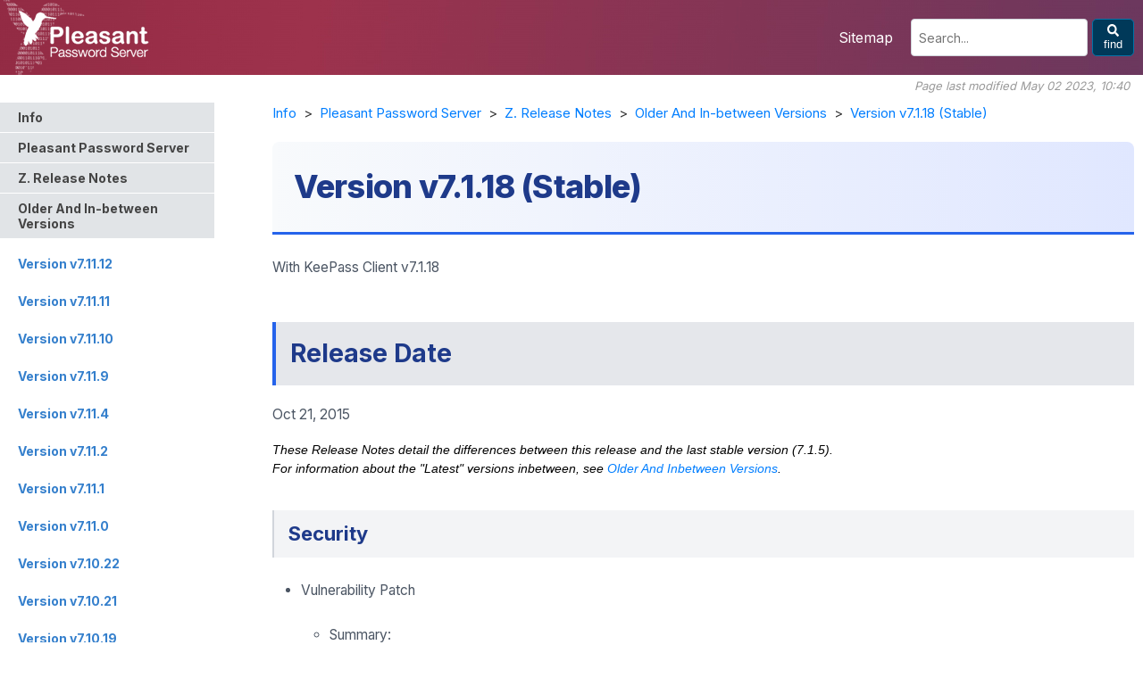

--- FILE ---
content_type: text/html; charset=utf-8
request_url: https://pleasantpasswords.com/info/pleasant-password-server/z-release-notes/older-and-in-between-versions/version-v7118-stable
body_size: 23972
content:


 
<!DOCTYPE html>

<html  lang="en">
<head>
    <meta http-equiv="content-type" content="application/xhtml+xml; charset=utf-8" />
    <meta name="viewport" content="width=device-width, initial-scale=1, maximum-scale=1">
	<meta name="description" content="Version v7.1.18 (Stable) With KeePass Client v7.1.18">
		<title>Version v7.1.18 (Stable) - Pleasant Solutions</title>
		
	<link href="https://pleasantsolutions.com/info/pleasant-password-server/z-release-notes/older-and-in-between-versions/version-v7118-stable" rel="canonical" >
	
	<!-- Modern Font Stack with Inter -->
	<link rel="preconnect" href="https://fonts.googleapis.com">
	<link rel="preconnect" href="https://fonts.gstatic.com" crossorigin>
	<link href="https://fonts.googleapis.com/css2?family=Inter:wght@400;500;600;700;800&family=Montserrat:wght@600;700;800&family=JetBrains+Mono:wght@400;500&display=swap" rel="stylesheet">
	
    	

    <style>
    /* ===== CSS CUSTOM PROPERTIES - Modern Design System ===== */
    :root {
        /* Modern Color Palette - Adjusted for burgundy theme */
        --color-primary: #003959;  /* Deep blue to complement burgundy */
        --color-primary-dark: #002843;
        --color-primary-light: #0073a7;
        --color-accent: #dc0714;  /* Burgundy accent */
        --color-accent-dark: #a00510;
		--accent-teal: #14b8a6;
        --color-success: #10b981;
        --color-warning: #f59e0b;
        --color-error: #ef4444;
        
        /* Text Colors */
        --text-primary: #111827;
        --text-secondary: #4b5563;
        --text-tertiary: #6b7280;
        --text-muted: #9ca3af;
        
        /* Background Colors */
        --bg-primary: #ffffff;
        --bg-secondary: #f9fafb;
        --bg-tertiary: #f3f4f6;
        --bg-code: #1e293b;
        
        /* Border Colors */
        --border-primary: #e5e7eb;
        --border-secondary: #d1d5db;
        
        /* Spacing Scale */
        --space-xs: 0.25rem;
        --space-sm: 0.5rem;
        --space-md: 1rem;
        --space-lg: 1.5rem;
        --space-xl: 2rem;
        --space-2xl: 3rem;
        --space-3xl: 4rem;
        
        /* Typography Scale */
        --text-xs: 0.75rem;
        --text-sm: 0.875rem;
        --text-base: 1rem;
        --text-lg: 1.125rem;
        --text-xl: 1.25rem;
        --text-2xl: 1.5rem;
        --text-3xl: 1.875rem;
        --text-4xl: 2.25rem;
        
        /* Line Heights */
        --leading-tight: 1.25;
        --leading-normal: 1.5;
        --leading-relaxed: 1.75;
        
        /* Shadows */
        --shadow-sm: 0 1px 2px 0 rgba(0, 0, 0, 0.05);
        --shadow-md: 0 4px 6px -1px rgba(0, 0, 0, 0.1), 0 2px 4px -1px rgba(0, 0, 0, 0.06);
        --shadow-lg: 0 10px 15px -3px rgba(0, 0, 0, 0.1), 0 4px 6px -2px rgba(0, 0, 0, 0.05);
        
        /* Border Radius */
        --radius-sm: 0.25rem;
        --radius-md: 0.375rem;
        --radius-lg: 0.5rem;
        --radius-xl: 0.75rem;
    }

    /* ===== BASE STYLES ===== */
	body {
		padding: 0;
		margin: 0;
		background-image: url("/media/2458/body_bg.gif");
		/* 2022 Update: Add banner background */
		background: url('/media/3619/ppass-info-header-bg.png') top center no-repeat #fff;
	}

	.layout {
		margin: auto;
		max-width: 1100px;
		display: flex;
		flex-direction: row;
		font: 14px trebuchet MS, Arial, Verdana;
		/* 2022 Update: Wider layout and better font */
		max-width: 1340px;
		font-family: 'Inter', -apple-system, BlinkMacSystemFont, 'Segoe UI', 'Helvetica Neue', Arial, sans-serif;
		font-weight: 400;
		font-size: 15.5px;
		color: rgb(51,51,51);
	}

	.main {
		flex-grow: 1;
		flex-basis: 830px;
		padding: 10px;
		border: 1px solid black;
		background-color: white;
		/* 2022 Update: Clean modern look */
		border: 0;
		flex-basis: 1060px;
		background: none;
		padding-top: 0;
	}

	.split {
		flex-basis: 20px;
		background-color: transparent;
		/* 2022 Update: Wider split */
		background: none;
		flex-basis: 60px;
	}

	.sidebar {
		background-color: white;
		border: 1px solid black;
		flex-basis: 250px;
		/* 2022 Update: Clean modern look */
		position: relative;
		border: 0;
		background: none;
	}

	/* ===== LOGO STYLES ===== */
	.logo-container {
		text-align: center;
		border-bottom: 1px solid darkgray;
		/* 2022 Update: Logo container becomes background */
		border-bottom: 0;
		height: 115px;
		width: 240px;
		background: url('/media/3620/ppass_logo_xsmall.png') no-repeat;
		background-position: 0 -5px;
	}

	.logo {
		max-width: 190px;
		width: 100%;
		/* 2022 Update: Hide img tag, use background instead */
		display: none;
	}

	/* ===== HEADER & SEARCH STYLES (CRITICAL FIX) ===== */
	.header {
		margin: 0 0 30px 0;
		height: 84px; /* MUST be 84px for proper banner alignment */
		display: flex;
		align-items: center;
		justify-content: flex-end;
	}

	.header > * {
		margin-left: 20px;
	}

	/* SEARCH BOX - Properly constrained */
	.header .search {
		display: flex;
		width: 250px !important; /* Fixed width */
		max-width: 250px !important;
	}

	.header .search > input {
		flex-grow: 1;
		margin-right: 5px;
		max-width: 180px; /* Prevent over-expansion */
		/* Modern styling */
		padding: 3px 8px;
		border: 1px solid #d1d5db;
		border-radius: 4px;
		font-size: 14px;
		font-family: 'Inter', -apple-system, BlinkMacSystemFont, 'Segoe UI', sans-serif;
		transition: all 0.2s ease;
	}

	.header .search > input:focus {
		outline: none;
		border-color: #0073a7;
		box-shadow: 0 0 0 2px rgba(0, 115, 167, 0.1);
	}

	.header .search > button {
		background-color: rgb(220, 7, 20);
		border-color: rgb(220, 7, 20);
		color: white;
		border-radius: 5px;
		padding: 0 10px;
		/* 2022 Update: Better button style */
		padding: 5px 10px;
		background: #003959;
		border: 1px solid #0073a7;
		font-weight: 500;
		transition: all 0.2s ease;
	}

	.header .search > button:hover {
		background-color: #0073a7;
		cursor: pointer;
		transform: translateY(-1px);
		box-shadow: 0 2px 4px rgba(0, 0, 0, 0.1);
	}

	/* Header links */
	.header div a:link, 
	.header div a:active, 
	.header div a:visited, 
	.header div a:hover {
		color: white;
		font-size: 16px;
	}

	/* ===== NAVIGATION STYLES (SINGLE CLEAN VERSION) ===== */
	.navigation {
		font-size: 14px;
		font-family: 'Inter', -apple-system, BlinkMacSystemFont, 'Segoe UI', sans-serif;
	}

	.navigation div {
		padding: 5px 20px;
		border-bottom: 0;
		transition: all 0.2s ease;
		cursor: pointer;
	}

	.navigation a {
		color: inherit;
		display: block;
		text-decoration: none;
	}

	/* Parent/Ancestor items */
	.navigation .ancestor {
		font-weight: 700;
		padding-top: 8px;
		padding-bottom: 8px;
		margin-bottom: 1px;
		color: #444;
		background: #e1e4e7;
	}

	/* Sibling sections */
	.navigation .sibling {
		font-weight: 700;
		color: #347fcc;
		margin-bottom: 15px;
		margin-top: 15px;
		background: none;
	}

	/* Child pages */
	.navigation .child {
		background: #f7f7f7;
		padding: 8px 5px 8px 30px;
		color: #347fcc;
	}

	/* Current page */
	.navigation .current {
		color: black;
		background: #d7edff;
		padding-top: 8px;
		padding-bottom: 8px;
		margin-bottom: 1px;
		font-weight: bold;
	}

	/* Hover states */
	.navigation div:hover {
		color: black !important;
	}

	.navigation .ancestor:hover,
	.navigation .current:hover {
		background-color: #0073a7;
		color: white !important;
	}

	.navigation .child:hover {
		background: #b8d4e8;
		color: #003959 !important;
	}

	.navigation .sibling:hover {
		background: #e1e4e7;
	}

	/* ===== CONTENT STYLES ===== */
	.content {
		margin-top: 15px;
	}

	.content ul {
		margin: 0;
	}

	.content li {
		line-height: 1.6;
	}

	/* ===== NEW OPTION 2 HEADER STYLES WITH BACKGROUNDS ===== */
	.content h1:first-of-type {
		/* Remove old border style */
	}

	.content h1 { 
		font-family: 'Inter', sans-serif;
		font-weight: 800;
		font-size: 36px;
		color: #1e3a8a;  /* Dark blue text for better contrast */
		margin: 0 0 24px 0;
		padding: 20px 24px;
		border-bottom: 3px solid #2563eb;
		letter-spacing: -0.02em;
		background: linear-gradient(to right, #f8fafc, #e0e7ff);  /* Subtle blue-gray gradient */
		border-radius: 8px 8px 0 0;
	}

	.content h2 {
		font-family: 'Inter', sans-serif;
		font-weight: 700;
		font-size: 28px;
		color: #1e3a8a;  /* Dark blue text for better contrast */
		margin: 48px 0 20px 0;
		padding: 12px 20px 12px 16px;
		border-left: 4px solid #2563eb;
		background: #e5e7eb;  /* Medium gray background */
	}

	.content h3 {
		font-family: 'Inter', sans-serif;
		font-weight: 600;
		font-size: 22px;
		color: #1e3a8a;  /* Dark blue text for better contrast */
		margin: 36px 0 16px 0;
		padding: 8px 16px;
		background: #f3f4f6;  /* Light gray background */
		border-left: 2px solid #d1d5db;
	}

	.content h4 {
		font-size: 18px; 
		font-weight: bold;
		/* 2022 Update */
		font-family: 'Montserrat', sans-serif;
		font-weight: 700;
		font-size: 19px;
		color: #1e3a8a;  /* Dark blue text for better contrast */
		margin-bottom: 5px;
	}

	.content h5 { font-size: 16px; font-weight: bold; color: #1e3a8a; }
	.content h6 { font-size: 14px; font-weight: bold; color: #1e3a8a; }

	/* ===== HEADER ICONS - SEO FRIENDLY ===== */
	/* Server Requirements */
	h3[id="ServerReqs"]::before {
		content: "📋 ";
		margin-right: 8px;
	}

	/* Download */
	h3[id="Download"]::before {
		content: "⬇️ ";
		margin-right: 8px;
	}

	/* Install */
	h3[id="Install"]::before {
		content: "🔧 ";
		margin-right: 8px;
	}

	/* Setup & Configure */
	h2[id="NextSteps"]::before {
		content: "⚙️ ";
		margin-right: 8px;
	}

	/* Uninstall */
	h3[id="Uninstall"]::before {
		content: "🗑️ ";
		margin-right: 8px;
	}

	/* Other sections */
	h3[id="ConnectPPASS"]::before {
		content: "🔗 ";
		margin-right: 8px;
	}

	h3[id="ServerAddress"]::before {
		content: "🌐 ";
		margin-right: 8px;
	}

	h3[id="SettingSetup"]::before {
		content: "⚙️ ";
		margin-right: 8px;
	}

	h3[id="Other"]::before {
		content: "📚 ";
		margin-right: 8px;
	}

	/* Code blocks */
	.content pre {
		background-color: #fafafa;
		border: 1px dashed #000;
		overflow: auto;
		padding: 1em;
		margin-bottom: 10px;
		width: 500px;
		/* Modern enhancement */
		background: #1e1e1e;
		color: #d4d4d4;
		border: none;
		border-radius: 0.5rem;
		width: 100%;
		max-width: 100%;
		font-family: 'JetBrains Mono', Consolas, Monaco, monospace;
		font-size: 0.875rem;
		line-height: 1.6;
		box-shadow: 0 4px 6px rgba(0, 0, 0, 0.1);
	}

	/* ===== ENHANCED BLOCKQUOTES WITH CLASS-BASED STYLING ===== */
	.content blockquote {
		margin: 20px 0;
		padding: 16px 20px 16px 50px;
		border-left: 4px solid #e5e7eb;
		/* background-color: #f9fafb;*/
		background-color: #edeff0;
		font-style: normal;
		border-radius: 8px;
		position: relative;
		box-shadow: 0 1px 3px rgba(0, 0, 0, 0.05);
	}

	/* Note/Info blocks - Blue */
	.content blockquote.note,
	.content blockquote.info {
		background: #dbeafe !important;
		border-left: 4px solid #2563eb !important;
		color: #1e40af !important;
	}

	.content blockquote.note::before,
	.content blockquote.info::before {
		content: "";
		position: absolute;
		left: 16px;
		top: 16px;
		width: 24px;
		height: 24px;
		background-image: url('data:image/svg+xml;utf8,<svg xmlns="http://www.w3.org/2000/svg" viewBox="0 0 24 24" fill="%232563eb"><path d="M12 2C6.48 2 2 6.48 2 12s4.48 10 10 10 10-4.48 10-10S17.52 2 12 2zm1 15h-2v-6h2v6zm0-8h-2V7h2v2z"/></svg>');
		background-size: contain;
	}

	/* Warning blocks - Yellow */
	.content blockquote.warning,
	.content blockquote.caution {
		background: #fff4ce !important;
		border-left: 4px solid #ffa500 !important;
		color: #333 !important;
	}

	.content blockquote.warning::before,
	.content blockquote.caution::before {
		content: "⚠";
		position: absolute;
		left: 16px;
		top: 16px;
		font-size: 24px;
		color: #333;
	}

	/* Important/Error blocks - Red */
	.content blockquote.important,
	.content blockquote.error,
	.content blockquote.danger {
		background: #fee2e2 !important;
		border-left: 4px solid #dc2626 !important;
		color: #991b1b !important;
	}

	.content blockquote.important::before,
	.content blockquote.error::before,
	.content blockquote.danger::before {
		content: "⚠";
		position: absolute;
		left: 16px;
		top: 16px;
		font-size: 24px;
		color: #dc2626;
		font-weight: bold;
	}

	/* Success/Tip blocks - Green */
	.content blockquote.tip,
	.content blockquote.success,
	.content blockquote.hint {
		background: #d1fae5 !important;
		border-left: 4px solid #059669 !important;
		color: #065f46 !important;
	}

	.content blockquote.tip::before,
	.content blockquote.success::before,
	.content blockquote.hint::before {
		content: "✓";
		position: absolute;
		left: 16px;
		top: 16px;
		font-size: 24px;
		color: #059669;
		font-weight: bold;
	}

	/* Example blocks - Purple */
	.content blockquote.example {
		background: #ede9fe !important;
		border-left: 4px solid #7c3aed !important;
		color: #5b21b6 !important;
	}

	.content blockquote.example::before {
		content: "📝";
		position: absolute;
		left: 16px;
		top: 16px;
		font-size: 20px;
	}

	/* Ensure text inside blockquotes is readable */
	.content blockquote p {
		margin-bottom: 0 !important;
		color: inherit !important;
	}

	.content blockquote strong:first-child {
		display: block;
		margin-bottom: 8px;
		font-size: 16px;
	}

	/* ===== BOXES ===== */
		
	.info-box {
		background-color: #fff3cd;
		border-left: 5px solid #ffc107;
		padding: 15px;
		margin: 20px 0;
		border-radius: 5px;
	}

	.success-box {
		background-color: #d4edda;
		border-left: 5px solid #28a745;
		padding: 15px;
		margin: 20px 0;
		border-radius: 5px;
	}

	.warning-box {
		background-color: #f8d7da;
		border-left: 5px solid #dc3545;
		padding: 15px;
		margin: 20px 0;
		border-radius: 5px;
	}

	/* ===== NEW INSTALL STEP CARDS ===== */
	.install-steps {
		counter-reset: step-counter;
		padding-left: 0;
		list-style: none;
		margin: 2rem 0;
	}

	.install-steps > li {
		background-color: #f8f9fa;
		border: 1px solid #dee2e6;
		border-radius: 8px;
		padding: 20px;
		margin: 15px 0;
		position: relative;
		padding-left: 60px;
		counter-increment: step-counter;
		transition: all 0.3s ease;
	}

	.install-steps > li:hover {
		box-shadow: 0 4px 6px rgba(0, 0, 0, 0.1);
		transform: translateY(-2px);
	}

	.install-steps > li::before {
		content: counter(step-counter);
		position: absolute;
		left: 20px;
		top: 20px;
		background-color: var(--color-primary);
		color: white;
		width: 32px;
		height: 32px;
		border-radius: 50%;
		display: flex;
		align-items: center;
		justify-content: center;
		font-weight: bold;
		font-size: 16px;
	}

	/* Support for double-digit step numbers */
	.install-steps > li:nth-child(n+10)::before {
		font-size: 14px;
		width: 36px;
		height: 36px;
	}


	/* Navigation Cards */
			.nav-section {
				background: white;
				border-radius: 12px;
				padding: var(--space-lg);
				margin-bottom: var(--space-xl);
				box-shadow: 0 1px 3px rgba(0, 0, 0, 0.1);
			}

	.nav-grid {
		display: grid;
		grid-template-columns: repeat(auto-fit, minmax(250px, 1fr));
		gap: var(--space-md);
		margin-top: var(--space-md);
	}

	.nav-card {
		background: var(--neutral-100);
		border-radius: 8px;
		padding: var(--space-md);
		transition: all 0.3s ease;
		border: 1px solid var(--neutral-200);
		text-decoration: none;
		color: var(--neutral-800);
		display: block;
	}

	.nav-card:hover {
		transform: translateY(-2px);
		box-shadow: 0 4px 12px rgba(0, 0, 0, 0.1);
		border-color: var(--accent-teal);
	}

	.nav-card-title {
		font-weight: 600;
		color: var(--primary-blue);
		margin-bottom: var(--space-xs);
		display: flex;
		align-items: center;
		gap: var(--space-xs);
	}

	.nav-card-icon {
		width: 20px;
		height: 20px;
		opacity: 0.8;
	}


	/* ===== DOWNLOAD SECTION ===== */
	.download-grid {
		display: grid;
		grid-template-columns: repeat(auto-fit, minmax(300px, 1fr));
		gap: var(--space-lg);
		margin: var(--space-lg) 0;
	}

	.download-card {
		background: var(--bg-secondary);
		border: 2px solid var(--border-primary);
		border-radius: 8px;
		padding: var(--space-lg);
		position: relative;
		overflow: hidden;
	}

	.download-card::before {
		content: '';
		position: absolute;
		top: 0;
		left: 0;
		right: 0;
		height: 4px;
		background: linear-gradient(90deg, var(--color-primary), var(--color-primary-light));
	}

	.download-card.server::before {
		background: linear-gradient(90deg, var(--color-primary), var(--color-primary-light));
	}

	.download-card.client::before {
		background: linear-gradient(90deg, var(--color-accent), var(--color-accent-dark));
	}

	.download-card-header {
		display: flex !important;
		align-items: center !important;
		gap: 12px !important;
		margin-bottom: 16px !important;
	}

	.download-card-icon {
		font-size: 2rem;
	}

	.download-card h4 {
		margin: 0 !important;
		color: #003959 !important;
	}

	/* ===== CTA SECTION - UPDATED FOR BETTER VISIBILITY ===== */
	.cta-section {
		background: linear-gradient(135deg, #0073a7 0%, #005580 100%); /* Brighter blues */
		color: white;
		padding: var(--space-xl);
		border-radius: 12px;
		text-align: center;
		margin: var(--space-xl) 0;
		position: relative;
		overflow: hidden;
	}

	/* Ensure white text is visible */
	.cta-section h3,
	.cta-section p {
		color: white !important;
	}

	.cta-section::before {
		content: '';
		position: absolute;
		top: -50%;
		right: -10%;
		width: 300px;
		height: 300px;
		background: rgba(255, 255, 255, 0.1);
		border-radius: 50%;
	}

	.cta-section h3 {
		color: white;
		border: none;
		background: none;
		padding: 0;
		margin: 0 0 var(--space-sm) 0;
		position: relative;
		z-index: 1;
	}

	.cta-section p {
		color: white;
		opacity: 0.95;
		margin-bottom: var(--space-lg);
		position: relative;
		z-index: 1;
	}

	.cta-section a {
		background: white;
		color: #0073a7; /* Match the lighter blue */
		padding: var(--space-sm) var(--space-lg);
		border-radius: 6px;
		text-decoration: none;
		font-weight: 600;
		display: inline-block;
		transition: all 0.3s ease;
		position: relative;
		z-index: 1;
	}

	.cta-section a:hover {
		background: #f0f9ff; /* Slight blue tint on hover */
		transform: translateY(-2px);
		box-shadow: 0 4px 12px rgba(0, 0, 0, 0.2);
	}

	/* ===== COLLAPSIBLE SECTIONS ===== */
	.collapsible {
		background: var(--bg-tertiary);
		border: 1px solid var(--border-primary);
		border-radius: 8px;
		margin: var(--space-md) 0;
		overflow: hidden;
	}

	.collapsible-header {
		padding: var(--space-md);
		background: var(--bg-secondary);
		cursor: pointer;
		display: flex;
		align-items: center;
		justify-content: space-between;
		transition: background 0.3s ease;
		font-weight: 600;
		color: var(--color-primary);
	}

	.collapsible-header:hover {
		background: var(--border-primary);
	}

	.collapsible-icon {
		transition: transform 0.3s ease;
		font-size: 1.2rem;
	}

	.collapsible.active .collapsible-icon {
		transform: rotate(180deg);
	}

	.collapsible-content {
		padding: 0 var(--space-md);
		max-height: 0;
		overflow: hidden;
		transition: max-height 0.3s ease, padding 0.3s ease;
	}

	.collapsible.active .collapsible-content {
		padding: var(--space-md);
		max-height: 10000px; /* Adjust as needed */
	}

	/* Special handling for deployment section */
	#DeploymentGuide + .collapsible.active .collapsible-content {
		max-height: none; /* Remove height restriction for deployment */
		overflow: visible;
	}

	.step-card {
		background-color: #f8f9fa;
		border: 1px solid #dee2e6;
		border-radius: 8px;
		padding: 20px;
		margin: 15px 0;
		position: relative;
	}

	.step-number {
		background-color: var(--color-primary);
		color: white;
		width: 30px;
		height: 30px;
		border-radius: 50%;
		display: inline-flex;
		align-items: center;
		justify-content: center;
		font-weight: bold;
		margin-right: 10px;
	}

	/* ===== DEPLOYMENT GUIDE STYLES ===== */
	.deployment-guide {
		background: #f8f9fa;
		border-left: 4px solid #0066cc;
		padding: 30px;
		margin: 40px 0;
		border-radius: 8px;
	}

	/* All Options Overview */
	.deployment-options-overview {
		background: white;
		border: 1px solid #e0e0e0;
		border-radius: 8px;
		padding: 25px;
		margin: 20px 0;
	}

	.deployment-options-grid {
		display: grid;
		grid-template-columns: repeat(auto-fit, minmax(200px, 1fr));
		gap: 15px;
		margin-top: 15px;
	}

	.deployment-option-pill {
		background: #f0f7ff;
		border: 1px solid #b8e0f0;
		border-radius: 20px;
		padding: 10px 20px;
		text-align: center;
		font-size: 14px;
		position: relative;
	}

	.deployment-option-pill.basic,
	.deployment-option-card[data-value="sqlite"],
	.deployment-option-card[data-value="iisexpress"] {
		background: #f0f7ff;
		border-color: #b8e0f0;
	}

	.deployment-option-pill.enterprise,
	.deployment-option-card[data-value="iis"],
	.deployment-option-card[data-value="mssql"],
	.deployment-option-card[data-value="postgres"] {
		background: #d4edda;
		border-color: #28a745;
	}

	.deployment-option-pill.advanced {
		background: #f8f9fa;
		border-color: #dee2e6;
	}

	.deployment-option-pill.coming,
	.deployment-option-card[data-value="docker"],
	.deployment-option-card[data-value="kubernetes"] {
		background: #fff3cd;
		border-color: #ffc107;
	}

	/* Enterprise Essentials */
	.deployment-enterprise-essentials {
		background: #d4edda;
		border: 2px solid #28a745;
		border-radius: 8px;
		padding: 20px;
		margin: 20px 0;
	}

	.deployment-enterprise-essentials h3 {
		color: #155724;
		margin-top: 0;
		display: flex;
		align-items: center;
		gap: 10px;
	}

	.deployment-essentials-grid {
		display: grid;
		grid-template-columns: 1fr 1fr;
		gap: 20px;
		margin-top: 15px;
	}

	.deployment-essential-item {
		background: white;
		border-radius: 6px;
		padding: 15px;
	}

	.deployment-essential-item h4 {
		margin: 0 0 10px 0;
		color: #155724;
	}

	/* Decision Flow Container */
	.deployment-decision-flow {
		background: white;
		border: 1px solid #e0e0e0;
		border-radius: 8px;
		padding: 30px;
		margin: 30px 0;
	}

	/* Enhanced Decision Step Styling with unique colors */
	.deployment-decision-step {
		border: 1px solid #dee2e6;
		border-radius: 8px;
		padding: 25px;
		margin-bottom: 25px;
	}

	/* Unique subtle background colors for each section */
	.deployment-decision-step.users-section {
		background: #f0f8ff; /* Very light blue */
	}

	.deployment-decision-step.location-section {
		background: #f8f0ff; /* Very light purple */
	}

	.deployment-decision-step.availability-section {
		background: #f0fffc; /* Very light teal */
	}

	.deployment-decision-step.components-section {
		background: #f0fff0; /* Very light green */
	}

	.deployment-decision-step:last-child {
		margin-bottom: 0;
	}

	.deployment-step-header {
		display: flex;
		align-items: center;
		margin-bottom: 15px;
		padding-bottom: 15px;
		border-bottom: 2px solid #dee2e6;
	}

	.deployment-step-number {
		background: #0066cc;
		color: white;
		width: 30px;
		height: 30px;
		border-radius: 50%;
		display: flex;
		align-items: center;
		justify-content: center;
		font-weight: bold;
		margin-right: 15px;
	}

	.deployment-step-title {
		font-size: 20px;
		font-weight: 600;
		color: #333;
	}

	/* Option Cards */
	.deployment-option-grid {
		display: grid;
		grid-template-columns: repeat(auto-fit, minmax(250px, 1fr));
		gap: 15px;
		margin-top: 15px;
	}

	.deployment-option-card {
		background: white;
		border: 2px solid #e0e0e0;
		border-radius: 8px;
		padding: 15px;
		cursor: pointer;
		transition: all 0.3s ease;
		position: relative;
	}

	.deployment-option-card:hover {
		border-color: #0066cc;
		box-shadow: 0 2px 8px rgba(0,0,0,0.1);
	}

	.deployment-option-card.selected {
		border-color: #0066cc;
		background: #f0f7ff;
	}

	.deployment-option-card.recommended::before {
		content: "Recommended";
		position: absolute;
		top: -10px;
		right: 10px;
		background: #28a745;
		color: white;
		padding: 2px 8px;
		border-radius: 4px;
		font-size: 12px;
	}

	.deployment-option-title {
		font-weight: 600;
		margin-bottom: 5px;
	}

	.deployment-option-description {
		font-size: 14px;
		color: #666;
	}

	/* Benefits Section */
	.deployment-benefits-section {
		background: rgba(255, 255, 255, 0.7);
		border: 1px solid rgba(0, 102, 204, 0.2);
		border-radius: 6px;
		padding: 15px;
		margin-top: 15px;
	}

	.deployment-benefits-title {
		font-weight: 600;
		color: #0066cc;
		margin-bottom: 10px;
	}

	/* Results Summary */
	.deployment-results-summary {
		background: #e8f4f8;
		border: 1px solid #b8e0f0;
		border-radius: 8px;
		padding: 25px;
		margin-top: 30px;
		display: none;
	}

	.deployment-results-summary.active {
		display: block;
	}

	.deployment-results-summary h3 {
		color: #0066cc;
		margin-top: 0;
	}

	/* Setup Time */
	.deployment-setup-time {
		background: #fff3cd;
		border: 1px solid #ffeeba;
		padding: 15px;
		border-radius: 6px;
		margin: 20px 0;
		font-size: 16px;
		text-align: center;
	}

	/* Component subsections with subtle backgrounds */
	.deployment-component-section {
		margin-bottom: 20px;
		padding: 15px;
		border-radius: 6px;
		border: 1px solid rgba(0, 0, 0, 0.05);
	}

	.deployment-component-section:nth-child(1) {
		background: rgba(59, 130, 246, 0.05); /* Very subtle blue */
	}

	.deployment-component-section:nth-child(2) {
		background: rgba(147, 51, 234, 0.05); /* Very subtle purple */
	}

	.deployment-component-section:nth-child(3) {
		background: rgba(20, 184, 166, 0.05); /* Very subtle teal */
	}

	.deployment-component-section:nth-child(4) {
		background: rgba(34, 197, 94, 0.05); /* Very subtle green */
	}

	.deployment-component-section:last-child {
		margin-bottom: 0;
	}

	.deployment-component-section h4 {
		color: #495057;
		margin: 0 0 10px 0;
		font-weight: 600;
		font-size: 16px;
	}

	/* Badge styles */
	.deployment-badge {
		display: inline-block;
		padding: 2px 8px;
		border-radius: 4px;
		font-size: 12px;
		font-weight: 500;
		margin-left: 5px;
	}

	.deployment-badge.new {
		background: #007bff;
		color: white;
	}

	.deployment-badge.popular {
		background: #ffc107;
		color: #333;
	}

	.deployment-badge.enterprise {
		background: #6f42c1;
		color: white;
	}

	/* ===== LINK STYLES ===== */
	a {
		text-decoration: none;
	}

	a:visited {
		color: blue;
	}

	/* 2022 Update: Better link colors */
	.main a:link, .main a:active {
		color: #007eff;
	}

	.main a:visited {
		color: #7e49e7;
	}

	.main a:hover {
		color: #00F;
	}

	a.external {
		background-image: url("/media/2459/icon_external.gif");
		background-position: top right;
		background-repeat: no-repeat;
		padding-right: 16px;
	}

	/* ===== BREADCRUMB ===== */
	.breadcrumb {
		position: relative;
		margin: 10px 0 20px 0;
		font-size: 15px;
	}

	.breadcrumb > span > span:last-of-type {
		color: #999;
		text-align: right;
		font-size: 13px;
		position: absolute;
		right: 5px;
		top: -29px;
		float: none !important;
		width: 250px;
	}

	/* ===== RESPONSIVE IMAGES ===== */
	.content img {
		max-width: 100% !important;
		height: auto !important;
		display: block !important;
		margin: 1.5rem auto !important;
	}

	/* Allow screenshots to use more space */
	.content img[width="800"],
	.content img[width="900"],
	.content img[width="1000"],
	.content img[src*="screenshot"],
	.content img[src*="Screen"] {
		max-width: 100% !important;
		width: auto !important;
		box-shadow: 0 4px 6px -1px rgba(0, 0, 0, 0.1) !important;
		border-radius: 0.5rem !important;
	}

	/* ===== MODERN ENHANCEMENTS ===== */
	/* Better typography */
	body, .layout {
		-webkit-font-smoothing: antialiased;
		-moz-osx-font-smoothing: grayscale;
		text-rendering: optimizeLegibility;
	}

	/* Content improvements */
	.content {
		line-height: 1.7;
	}

	.content p {
		margin: 0 0 1rem 0;
		color: #4b5563;
	}

	/* Enhanced lists */
	.content ul, .content ol {
		margin: 1.5rem 0;
		padding-left: 2rem;
	}

	.content li {
		margin-bottom: 0.5rem;
		line-height: 1.7;
		color: #4b5563;
	}

	/* Inline code */
	.content code {
		background: #e4e4e7;
		color: #dc2626;
		padding: 0.125rem 0.375rem;
		border-radius: 0.25rem;
		font-family: 'JetBrains Mono', Consolas, Monaco, monospace;
		font-size: 0.875em;
		font-weight: 500;
	}

	.content pre code {
		background: transparent;
		color: inherit;
		padding: 0;
		font-size: inherit;
	}

	/* Modern tables */
		
	.content table thead tr {
		background-color: #0066cc !important;
		background: #0066cc !important;
	}

	.content table thead th {
		background: #1e40af !important;
	}

	.content table thead tr th {
		color: white;
		padding: 12px !important;
		text-align: left;
		font-weight: 600;
		border: none !important;
	}
		
		
	.content table tbody tr:nth-child(even) td {
		background-color: #e1e7f9 !important;
	}
		
	table tbody tr:nth-child(even) {
		background-color: #e1e7f9;
	}

	table tbody tr:nth-child(even) td {
		background-color: #e1e7f9;
	}
		
	.content table {
		border-collapse: collapse;
		width: 100%;
		margin: 1.5rem 0;
		font-size: 0.875rem;
		box-shadow: 0 1px 3px rgba(0, 0, 0, 0.1);
		border-radius: 0.5rem;
		overflow: hidden;
	}

	.content table th,
	.content table td {
		border: 1px solid #e5e7eb;
		padding: 0.75rem 1rem;
		text-align: left;
	}

	.content table th {
		background: #f9fafb;
		font-weight: 600;
		color: #111827;
	}

	.content table tbody tr:nth-child(even) {
		background-color: #e1e7f9;
	}

	/* Better spacing */
	.content > * + * {
		margin-top: 1.5rem;
	}

	.content > h2,
	.content > h3,
	.content > h4 {
		margin-top: 2.5rem;
	}

	.content > h2:first-child,
	.content > h3:first-child,
	.content > h4:first-child,
	.content > h1:first-child {
		margin-top: 0;
	}

	/* ===== DOCUMENTATION CENTER STYLES ===== */
	.doc-navigation {
		margin-bottom: var(--space-2xl);
	}

	.doc-nav-header {
		text-align: center;
		margin-bottom: var(--space-xl);
	}

	.doc-nav-header h2 {
		font-size: 2.5rem;
		color: #0f172a;
		margin-bottom: var(--space-sm);
		font-weight: 300;
		letter-spacing: -0.02em;
		/* Remove any background and borders */
		background: none !important;
		padding: 0 !important;
		border: none !important;
		border-left: none !important;
	}

	.doc-nav-subtitle {
		color: #6b7280;
		font-size: 1.1rem;
	}

	/* Category Grid */
	.category-grid {
		display: grid;
		grid-template-columns: repeat(auto-fit, minmax(300px, 1fr));
		gap: var(--space-lg);
		margin-bottom: var(--space-xl);
	}

	.category-card {
		background: white;
		border-radius: 12px;
		padding: var(--space-lg);
		box-shadow: var(--shadow-sm);
		transition: all 0.3s ease;
		border: 2px solid #e5e7eb; /* Light gray border */
	}

	.category-card:hover {
		transform: translateY(-4px);
		box-shadow: var(--shadow-lg);
		border-color: var(--accent-teal);
	}

	/* Category header with icon and title side by side */
	.category-header {
		display: flex;
		align-items: center;
		gap: 16px;
		margin-bottom: var(--space-md);
	}

	.category-icon {
		width: 48px;
		height: 48px;
		border-radius: 12px;
		display: flex;
		align-items: center;
		justify-content: center;
		font-size: 1.5rem;
		color: white;
		flex-shrink: 0;
		/* Professional blue-green gradient for ALL icons */
		background: linear-gradient(135deg, #1340af, #14b8a6);
	}

	/* Remove all individual icon classes - we're using one consistent gradient */
	.icon-getting-started,
	.icon-purchase,
	.icon-setup,
	.icon-support,
	.icon-identity,
	.icon-integration,
	.icon-client,
	.icon-features,
	.icon-logging {
		/* All use the same professional gradient defined in .category-icon */
	}

	.category-title {
		font-size: 1.25rem;
		font-weight: 600;
		color: var(--neutral-900);
		margin: 0;
		/* Remove any background and borders */
		background: none !important;
		padding: 0 !important;
		border: none !important;
		border-left: none !important;
	}

	.category-description {
		color: var(--neutral-600);
		margin-bottom: var(--space-md);
		font-size: 0.95rem;
		line-height: 1.6;
	}

	.category-links {
		display: flex;
		flex-direction: column;
		gap: var(--space-xs);
	}

	.category-link {
		color: var(--primary-blue);
		text-decoration: none;
		padding: var(--space-xs) 0;
		display: flex;
		align-items: center;
		gap: var(--space-xs);
		transition: all 0.2s ease;
	}

	.category-link:hover {
		color: var(--accent-teal);
		transform: translateX(4px);
	}

	.category-link::before {
		content: '→';
		font-size: 0.9rem;
		opacity: 0.6;
	}

	/* Tag Styles */
	.tag {
		display: inline-block;
		padding: 2px 8px;
		background: var(--neutral-100);
		color: var(--neutral-700);
		font-size: 0.8rem;
		border-radius: 4px;
		margin-left: var(--space-xs);
	}

	.tag-new {
		background: var(--success-green);
		color: white;
	}

	/* Enhanced Hero CTA Button Hover Effects */
	.hero-section .btn {
		position: relative;
		overflow: hidden;
		transition: all 0.3s cubic-bezier(0.4, 0, 0.2, 1);
	}

	/* Primary button (Download Free Trial) hover */
	.hero-section .btn[style*="background: #3b82f6"]:hover {
		background: #2563eb !important;
		transform: translateY(-2px) scale(1.02);
		box-shadow: 0 8px 25px rgba(59, 130, 246, 0.4) !important;
	}

	/* Secondary button (Learn More) hover */
	.hero-section .btn[style*="background: white"]:hover {
		background: #f8fafc !important;
		transform: translateY(-2px) scale(1.02);
		box-shadow: 0 8px 25px rgba(0, 0, 0, 0.15) !important;
		border-color: #3b82f6 !important;
	}

	/* Tertiary button (Contact Sales) hover */
	.hero-section .btn[style*="background: #14b8a6"]:hover {
		background: #0f766e !important;
		transform: translateY(-2px) scale(1.02);
		box-shadow: 0 8px 25px rgba(20, 184, 166, 0.4) !important;
	}

	/* Add a subtle shimmer effect on hover */
	.hero-section .btn::before {
		content: '';
		position: absolute;
		top: 0;
		left: -100%;
		width: 100%;
		height: 100%;
		background: linear-gradient(90deg, transparent, rgba(255, 255, 255, 0.2), transparent);
		transition: left 0.5s;
	}

	.hero-section .btn:hover::before {
		left: 100%;
	}

	/* Show mobile toggle only on mobile */
	.mobile-nav-toggle {
		display: none;
	}

	/* Details/Summary styling for deployment guide */
	details {
		margin: 10px 0;
	}

	details summary {
		padding: 12px 16px;
		background: #f8f9fa;
		border: 1px solid #e5e7eb;
		border-radius: 6px;
		font-size: 16px;
		transition: all 0.2s ease;
	}

	details summary:hover {
		background: #e5e7eb;
		border-color: #0073a7;
	}

	details[open] summary {
		background: #e5e7eb;
		border-bottom-left-radius: 0;
		border-bottom-right-radius: 0;
		margin-bottom: 0;
	}

	details[open] > div:first-of-type {
		border: 1px solid #e5e7eb;
		border-top: none;
		border-bottom-left-radius: 6px;
		border-bottom-right-radius: 6px;
		padding: 16px;
		background: #fafafa;
	}

	/* ===== CLOUD INSTANCE TABLE STYLING - UPDATED ===== */
	.comparison-table {
		width: 100%;
		border-collapse: collapse;
		margin: 20px 0;
		box-shadow: 0 2px 10px rgba(0,0,0,0.05);
		border-radius: 8px;
		overflow: hidden;
	}

	/* Force blue headers with specific color */
	.comparison-table thead tr {
		background-color: #0066cc !important;
		background: #0066cc !important;
	}

	.comparison-table thead th {
		background: #1e40af !important;
	}

	.comparison-table thead tr th {
		color: white !important;
		padding: 12px !important;
		text-align: left;
		font-weight: 600;
		border: none !important;
	}

	.comparison-table thead tr th,
	.comparison-table thead tr th * {
		color: white !important;
		color: #ffffff !important; /* Using hex as fallback */
	}

	.comparison-table tbody tr {
		border: none !important;
	}

	.comparison-table tbody tr:nth-child(odd) {
		background-color: #f9fafb !important;
		background: #f9fafb !important;
	}

	.comparison-table tbody tr:nth-child(even) {
		background-color: #e1e7f9 !important;
		background: white !important;
	}

	.comparison-table td {
		padding: 12px !important;
		border: none !important;
	}

	/* Size badges in tables */
	.size-badge {
		padding: 4px 12px;
		border-radius: 20px;
		font-size: 0.85em;
		display: inline-block;
	}

	.size-badge.micro {
		background: #e3f2fd;
		color: #1976d2;
	}

	.size-badge.small {
		background: #e8f5e9;
		color: #388e3c;
	}

	.size-badge.medium {
		background: #fff3e0;
		color: #f57c00;
	}

	.size-badge.large {
		background: #fce4ec;
		color: #dc0714;
	}

	.size-badge.very-large {
		background: #fce4ec;
		color: #c2185b;
	}

	/* ===== PAGE NAVIGATION OVERVIEW ===== */
	.page-nav-overview {
		background: #f8f9fa;
		border: 1px solid #e5e7eb;
		border-radius: 8px;
		padding: 20px;
		margin: 30px 0;
	}

	.page-nav-overview h3 {
		margin-top: 0 !important;
		color: #1e3a8a !important;
		font-size: 18px !important;
		font-weight: 600 !important;
		background: none !important;
		border: none !important;
		padding: 0 !important;
	}

	.page-nav-grid {
		display: grid;
		grid-template-columns: repeat(auto-fit, minmax(250px, 1fr));
		gap: 15px;
	}

	.page-nav-grid h4 {
		color: #6b7280 !important;
		font-size: 14px !important;
		margin: 0 0 8px 0 !important;
		text-transform: uppercase;
		letter-spacing: 0.5px;
	}

	.page-nav-grid ul {
		list-style: none !important;
		padding: 0 !important;
		margin: 0 !important;
	}

	.page-nav-grid li {
		margin-bottom: 6px !important;
	}

	.page-nav-grid a {
		color: #0073a7 !important;
		text-decoration: none !important;
	}

	/* ===== CLOUD INTRO BOX ===== */
	.cloud-intro-box {
		background: #e0f2fe;
		border: 2px solid #0284c7;
		border-radius: 8px;
		padding: 20px;
		margin: 20px 0;
	}

	.cloud-intro-box p {
		margin-top: 0;
		font-size: 16px;
	}

	/* ===== TABLE NOTES ===== */
	.table-note {
		font-size: 0.85em;
		color: #6b7280;
	}

	/* ===== COLLAPSIBLE CONTENT FIXES ===== */
	.collapsible {
		margin: 20px 0;
	}

	.collapsible-content {
		display: none;
	}

	.collapsible.active .collapsible-content {
		display: block;
		padding: 20px;
	}

	/* Inner tables in collapsibles */
	.inner-table {
		width: 100%;
		border-collapse: collapse;
	}

	.inner-table thead tr th {
		background: #e5e7eb !important;
		color: #111827 !important; /* Dark text for gray headers */
	}

	.inner-table th,
	.inner-table td {
		padding: 10px;
		text-align: left;
		border-bottom: 1px solid #dee2e6;
	}

	.inner-table tbody tr:nth-child(odd) {
		background: #f8f9fa;
	}

	/* ===== CLOUD CONSIDERATIONS GRID ===== */
	.cloud-considerations-grid {
		display: grid;
		grid-template-columns: repeat(auto-fit, minmax(300px, 1fr));
		gap: 20px;
		margin: 20px 0;
	}

	.cloud-consideration-card {
		background: white;
		border: 2px solid #e5e7eb;
		border-radius: 8px;
		padding: 20px;
	}

	.cloud-consideration-card h4 {
		margin-top: 0 !important;
	}

	.cloud-consideration-card ul {
		margin: 10px 0;
		font-size: 14px;
	}

	/* Cloud consideration card heading colors */
	.cloud-consideration-card h4.perf-heading {
		color: #dc2626 !important;
	}

	.cloud-consideration-card h4.storage-heading {
		color: #2563eb !important;
	}

	.cloud-consideration-card h4.db-heading {
		color: #059669 !important;
	}

	/* ===== GRIDS AND CARDS ===== */
	.software-grid,
	.deployment-grid,
	.performance-grid {
		display: grid;
		grid-template-columns: repeat(auto-fit, minmax(300px, 1fr));
		gap: 20px;
		margin: 20px 0;
	}

	.software-card,
	.deployment-card,
	.performance-card {
		background: #f8f9fa;
		padding: 20px;
		border-radius: 8px;
		border: 1px solid #e5e7eb;
	}

	.software-card h4,
	.deployment-card h4,
	.performance-card h4 {
		color: #1e3a8a !important;
		margin-top: 0 !important;
	}

	/* Deployment specific styles */
	.deployment-best-for {
		background: #d4edda;
		padding: 10px;
		border-radius: 4px;
		margin-top: 10px;
		font-size: 14px;
	}

	.deployment-note {
		background: #fff3cd;
		padding: 10px;
		border-radius: 4px;
		margin-top: 10px;
		font-size: 14px;
	}

	.deployment-complexity {
		background: #fee2e2;
		padding: 10px;
		border-radius: 4px;
		margin-top: 10px;
		font-size: 14px;
	}

	.coming-soon {
		background: #fff3cd;
		padding: 2px 6px;
		border-radius: 3px;
	}

	/* Performance cards specific colors */
	.performance-card {
		background: #f0f9ff;
		border: 2px solid #dbeafe;
	}

	.performance-card h4 {
		color: #1e40af !important;
	}

	.performance-card ul {
		margin: 10px 0;
		color: #3730a3;
	}

	/* ===== OTHER CONSIDERATIONS BOX ===== */
	.other-considerations-box {
		background: #f8f9fa;
		padding: 20px;
		border-radius: 8px;
		margin: 20px 0;
	}

	.other-considerations-box h3 {
		margin-top: 0 !important;
	}

	/* ===== NETWORK REQUIREMENTS ===== */
	.network-requirements-box {
		background: #f8f9fa;
		padding: 20px;
		border-radius: 8px;
		margin: 20px 0;
	}

	.network-requirements-box h3 {
		margin-top: 0 !important;
	}

	.port-table {
		width: 100%;
		border-collapse: collapse;
		background: white;
		box-shadow: 0 2px 10px rgba(0,0,0,0.05);
		border-radius: 8px;
		overflow: hidden;
	}

	.port-table thead tr th {
		background: #f3f4f6;
		color: white !important;
	}

	.port-table th {
		padding: 12px;
		text-align: left;
		font-weight: 600;
		color: white !important;
		border-bottom: 2px solid #e5e7eb;
	}

	.port-table .section-header {
		background: #f0f9ff;
	}

	.port-table .section-header td {
		padding: 10px 12px;
		font-weight: 600;
		color: #1e40af;
	}

	.port-table td {
		padding: 12px;
		border-bottom: 1px solid #e5e7eb;
	}

	/* ===== INFO BOXES - UPDATED ===== */
	.info-box {
		background-color: #d4edda;
		border-left: 4px solid #28a745;
		padding: 10px;
		margin: 10px 0;
		border-radius: 3px;
		font-size: 14px;
	}

	.info-box.firewall-note {
		background: #e3f2fd;
		border-left: 4px solid #2196f3;
		padding: 15px;
		margin: 20px 0 0 0;
		border-radius: 5px;
	}

	/* ===== PRO TIP BOX ===== */
	.pro-tip-box {
		background: #e3f2fd;
		padding: 10px;
		border-radius: 4px;
		margin-top: 10px;
		font-size: 14px;
	}

	/* ===== DEPLOYMENT OPTIONS ===== */
	.deployment-options-grid {
		display: grid;
		grid-template-columns: 1fr 1fr;
		gap: 20px;
		margin: 20px 0;
	}

	.deployment-option-card {
		background: #f3e5f5;
		padding: 15px;
		border-radius: 8px;
		border: 1px solid #e1bee7;
	}

	.deployment-option-card h4 {
		margin-top: 0 !important;
		color: #6a1b9a !important;
	}

	.deployment-option-card ul {
		margin: 10px 0;
		font-size: 14px;
	}

	/* ===== RESPONSIVE ADJUSTMENTS ===== */
	@media (max-width: 768px) {
		
		/* Layout Changes */
		.layout {
			flex-direction: column;
			max-width: 100vw; /* Use viewport width to prevent scrollbar issues */
			padding: 0;
			overflow-x: hidden; /* Prevent horizontal scroll */
		}

		/* Move sidebar to top with no gaps */
		.sidebar {
			flex-basis: auto;
			width: 100%;
			order: 1;
			position: relative;
			margin: 0; /* Remove any margins */
		}

		.split {
			display: none;
		}

		.main {
			flex-basis: auto;
			width: 100%;
			padding: 10px;
			order: 2;
			box-sizing: border-box; /* Include padding in width calculation */
		}

		/* Logo adjustments - no gap with banner */
		.logo-container {
			height: 80px;
			width: 100%;
			padding: 10px;
			text-align: center;
			background-size: contain;
			background-position: center;
			margin: 0; /* Remove any margins */
			border: 0; /* Remove any borders */
		}

		/* Hamburger Menu Button - tight with banner */
		.mobile-nav-toggle {
			display: flex;
			align-items: center;
			justify-content: space-between;
			background: #003959;
			color: white;
			padding: 12px 20px;
			border: none;
			width: 100%;
			font-size: 16px;
			font-weight: 600;
			cursor: pointer;
			position: relative;
			margin: 0; /* No margins */
			transition: background 0.2s ease;
			box-sizing: border-box;
		}

		.mobile-nav-toggle:hover {
			background: #004a6b;
		}

		/* Simple X Icon */
		.hamburger-icon {
			font-size: 20px;
			font-weight: bold;
			line-height: 1;
			transition: transform 0.2s ease;
		}

		.mobile-nav-toggle:not(.active) .hamburger-icon::before {
			content: "☰";
		}

		.mobile-nav-toggle.active .hamburger-icon::before {
			content: "✕";
		}

		/* Navigation Container - Fixed Height and Scrolling */
		.navigation {
			display: none;
			background: white;
			border-top: 1px solid #e5e7eb;
			max-height: 0;
			overflow: hidden;
			transition: max-height 0.3s ease;
			box-shadow: 0 4px 6px rgba(0, 0, 0, 0.1);
			margin: 0; /* No margins */
		}

		.navigation.mobile-open {
			display: block;
			max-height: 70vh;
			overflow-y: auto;
			-webkit-overflow-scrolling: touch;
		}

		/* Mobile navigation styling - Match desktop colors exactly */
		.navigation div {
			padding: 12px 20px;
			border-bottom: 1px solid #f3f4f6;
			font-size: 15px;
			transition: all 0.2s ease;
			cursor: pointer;
			font-family: 'Inter', -apple-system, BlinkMacSystemFont, 'Segoe UI', sans-serif;
		}

		/* Navigation styling - exact desktop match */
		.navigation .ancestor {
			font-weight: 700 !important;
			padding: 12px 20px !important;
			margin-bottom: 1px;
			color: #444 !important;
			background: #e1e4e7 !important;
		}

		.navigation .sibling {
			font-weight: 700 !important;
			color: #347fcc !important;
			margin-bottom: 15px;
			margin-top: 15px;
			background: none !important;
			padding: 12px 20px !important;
		}

		.navigation .child {
			background: #f7f7f7 !important;
			padding: 12px 5px 12px 40px !important;
			color: #347fcc !important;
			font-size: 14px;
		}

		.navigation .current {
			color: black !important;
			background: #d7edff !important;
			padding: 12px 20px !important;
			margin-bottom: 1px;
			font-weight: bold !important;
		}

		/* Mobile hover/touch states */
		.navigation div:hover,
		.navigation div:active {
			color: black !important;
		}

		.navigation .ancestor:hover,
		.navigation .ancestor:active,
		.navigation .current:hover,
		.navigation .current:active {
			background-color: #0073a7 !important;
			color: white !important;
		}

		.navigation .child:hover,
		.navigation .child:active {
			background: #b8d4e8 !important;
			color: #003959 !important;
		}

		.navigation .sibling:hover,
		.navigation .sibling:active {
			background: #e1e4e7 !important;
			color: black !important;
		}

		/* Header adjustments - fix sitemap and search button issues */
		.header {
			flex-direction: column;
			height: auto;
			gap: 15px;
			padding: 15px 10px; /* Add side padding but account for scrollbar */
			margin-bottom: 20px;
			box-sizing: border-box;
		}

		/* Fix sitemap link - make it visible */
		.header div a {
			color: #003959 !important; /* Dark blue instead of white */
			background: rgba(255, 255, 255, 0.9);
			padding: 6px 12px;
			border-radius: 4px;
			font-weight: 600;
			text-decoration: none;
		}

		.header div a:hover {
			background: rgba(255, 255, 255, 1);
			color: #0073a7 !important;
		}

		/* Fix search container */
		.header .search {
			width: 100% !important;
			max-width: calc(100vw - 20px) !important; /* Account for padding */
			box-sizing: border-box;
		}

		.header .search > input {
			max-width: none !important;
			flex: 1;
			min-width: 0; /* Allow flexbox to shrink */
		}

		.header .search > button {
			flex-shrink: 0; /* Prevent button from shrinking */
			white-space: nowrap; /* Prevent text wrapping */
		}

		/* Content container - fix width issues */
		.content {
			width: 100%;
			max-width: calc(100vw - 20px); /* Account for main padding */
			box-sizing: border-box;
			overflow-x: hidden; /* Prevent horizontal scroll */
		}

		/* Hero Section Mobile - fix width issues */
		.hero-section {
			padding: 30px 0 !important;
			margin: 15px 0 !important;
			max-width: 100%;
			overflow: hidden;
		}

		.hero-section h1 {
			font-size: 1.75rem !important;
			line-height: 1.3 !important;
			padding: 15px 10px !important; /* Reduce side padding */
		}

		.hero-section p {
			font-size: 0.95rem !important;
			line-height: 1.5 !important;
			padding: 0 10px; /* Reduce side padding */
		}

		.hero-section .container {
			padding: 0 10px !important; /* Reduce side padding */
			max-width: 100%;
			box-sizing: border-box;
		}

		.hero-section div[style*="display: flex"] {
			flex-direction: column !important;
			align-items: stretch !important;
			gap: 12px !important;
			padding: 0 !important;
		}

		.hero-section .btn {
			width: 100% !important;
			text-align: center !important;
			padding: 14px 20px !important;
			margin: 0 !important;
			box-sizing: border-box;
		}

		/* Documentation cards mobile */
		.category-grid {
			grid-template-columns: 1fr;
			gap: 1rem;
			width: 100%;
			box-sizing: border-box;
		}

		.category-card {
			padding: 1rem;
			width: 100%;
			box-sizing: border-box;
		}

		.category-header {
			gap: 12px;
		}

		.category-icon {
			width: 36px;
			height: 36px;
			font-size: 1.1rem;
			flex-shrink: 0;
		}

		.category-title {
			font-size: 1.1rem;
		}

		/* Content headings - fix width issues */
		.content h1 {
			font-size: 1.5rem !important;
			padding: 15px 10px !important;
			width: 100%;
			box-sizing: border-box;
		}

		.content h2 {
			font-size: 1.3rem !important;
			padding: 10px !important;
			width: 100%;
			box-sizing: border-box;
		}

		.content h3 {
			font-size: 1.1rem !important;
			padding: 8px 10px !important;
			width: 100%;
			box-sizing: border-box;
		}

		/* FAQ section mobile - fix blockquote width issues */
		.content blockquote {
			margin: 15px 0;
			padding: 12px 15px 12px 35px;
			width: 100%;
			max-width: calc(100vw - 40px); /* Account for main container padding */
			box-sizing: border-box;
			word-wrap: break-word;
			overflow-wrap: break-word;
		}

		.content ul, .content ol {
			padding-left: 1.5rem;
			width: 100%;
			box-sizing: border-box;
		}

		.content p {
			width: 100%;
			box-sizing: border-box;
			word-wrap: break-word;
		}

		/* Tables responsive */
		.content table {
			font-size: 0.8rem;
			width: 100%;
			max-width: calc(100vw - 40px);
			overflow-x: auto;
			display: block;
			box-sizing: border-box;
		}

		/* Images responsive */
		.content img {
			max-width: calc(100vw - 40px) !important;
			height: auto !important;
			box-sizing: border-box;
		}

		/* Breadcrumb mobile */
		.breadcrumb {
			font-size: 14px;
			width: 100%;
			box-sizing: border-box;
		}

		.breadcrumb > span > span:last-of-type {
			position: static !important;
			display: block !important;
			width: auto !important;
			text-align: left !important;
			margin-top: 5px;
		}

		/* Deployment guide mobile adjustments */
		.deployment-option-grid {
			grid-template-columns: 1fr;
		}

		.deployment-essentials-grid {
			grid-template-columns: 1fr;
		}

		.deployment-decision-step {
			padding: 15px;
		}

		.deployment-component-section {
			padding: 10px;
			font-size: 14px;
		}
		
		.comparison-table {
			font-size: 0.8rem;
			display: block;
			overflow-x: auto;
		}

		.cloud-considerations-grid {
			grid-template-columns: 1fr;
		}
		
		/* ===== FIX FOR TABLE HEADER TEXT VISIBILITY ===== */
		/* Ensure comparison table headers have white text */
		.content .comparison-table thead tr th,
		.content table.comparison-table thead tr th {
			color: #ffffff !important;
			color: white !important;
		}

		/* Ensure text inside header cells is also white */
		.content .comparison-table thead tr th *,
		.content .comparison-table thead tr th strong {
			color: #ffffff !important;
			color: white !important;
		}

		/* Gray background tables should have dark text */
		.content .inner-table thead tr th,
		.content table.inner-table thead tr th {
			color: #111827 !important;
			background: #e5e7eb !important;
		}

		/* Port configuration table */
		.content .port-table thead tr th,
		.content table.port-table thead tr th {
			color: #374151 !important;
			background: #f3f4f6 !important;
		}
	}
    </style>
</head>

<body>
    <div class='layout'>
        <div class='sidebar'>
            <div class='logo-container'>
                <img class="logo" src="/media/2457/birdtext_rt_900x300.png" alt="Pleasant Solutions Logo">
            </div>
            <style>

</style>
	


<div class="navigation">
        <a href="https://pleasantpasswords.com/info">
			<div class="ancestor">
				Info
			</div>
		</a>
        <a href="https://pleasantpasswords.com/info/pleasant-password-server">
			<div class="ancestor">
				Pleasant Password Server
			</div>
		</a>
        <a href="https://pleasantpasswords.com/info/pleasant-password-server/z-release-notes">
			<div class="ancestor">
				Z. Release Notes
			</div>
		</a>
        <a href="https://pleasantpasswords.com/info/pleasant-password-server/z-release-notes/older-and-in-between-versions">
			<div class="ancestor">
				Older And In-between Versions
			</div>
		</a>
                <a href="https://pleasantpasswords.com/info/pleasant-password-server/z-release-notes/older-and-in-between-versions/007-011-012">
				<div class="sibling">
					Version v7.11.12
            	</div>
			</a>
            <a href="https://pleasantpasswords.com/info/pleasant-password-server/z-release-notes/older-and-in-between-versions/007-011-011">
				<div class="sibling">
					Version v7.11.11
            	</div>
			</a>
            <a href="https://pleasantpasswords.com/info/pleasant-password-server/z-release-notes/older-and-in-between-versions/007-011-010">
				<div class="sibling">
					Version v7.11.10
            	</div>
			</a>
            <a href="https://pleasantpasswords.com/info/pleasant-password-server/z-release-notes/older-and-in-between-versions/007-011-009">
				<div class="sibling">
					Version v7.11.9
            	</div>
			</a>
            <a href="https://pleasantpasswords.com/info/pleasant-password-server/z-release-notes/older-and-in-between-versions/007-011-004">
				<div class="sibling">
					Version v7.11.4
            	</div>
			</a>
            <a href="https://pleasantpasswords.com/info/pleasant-password-server/z-release-notes/older-and-in-between-versions/007-011-002">
				<div class="sibling">
					Version v7.11.2
            	</div>
			</a>
            <a href="https://pleasantpasswords.com/info/pleasant-password-server/z-release-notes/older-and-in-between-versions/007-011-001">
				<div class="sibling">
					Version v7.11.1
            	</div>
			</a>
            <a href="https://pleasantpasswords.com/info/pleasant-password-server/z-release-notes/older-and-in-between-versions/007-011-000">
				<div class="sibling">
					Version v7.11.0
            	</div>
			</a>
            <a href="https://pleasantpasswords.com/info/pleasant-password-server/z-release-notes/older-and-in-between-versions/007-010-022">
				<div class="sibling">
					Version v7.10.22
            	</div>
			</a>
            <a href="https://pleasantpasswords.com/info/pleasant-password-server/z-release-notes/older-and-in-between-versions/007-010-021">
				<div class="sibling">
					Version v7.10.21
            	</div>
			</a>
            <a href="https://pleasantpasswords.com/info/pleasant-password-server/z-release-notes/older-and-in-between-versions/007-010-019">
				<div class="sibling">
					Version v7.10.19
            	</div>
			</a>
            <a href="https://pleasantpasswords.com/info/pleasant-password-server/z-release-notes/older-and-in-between-versions/007-010-018">
				<div class="sibling">
					Version v7.10.18
            	</div>
			</a>
            <a href="https://pleasantpasswords.com/info/pleasant-password-server/z-release-notes/older-and-in-between-versions/007-010-017">
				<div class="sibling">
					Version v7.10.17
            	</div>
			</a>
            <a href="https://pleasantpasswords.com/info/pleasant-password-server/z-release-notes/older-and-in-between-versions/007-010-016">
				<div class="sibling">
					Version v7.10.16
            	</div>
			</a>
            <a href="https://pleasantpasswords.com/info/pleasant-password-server/z-release-notes/older-and-in-between-versions/007-010-015">
				<div class="sibling">
					Version v7.10.15
            	</div>
			</a>
            <a href="https://pleasantpasswords.com/info/pleasant-password-server/z-release-notes/older-and-in-between-versions/007-010-012">
				<div class="sibling">
					Version v7.10.12
            	</div>
			</a>
            <a href="https://pleasantpasswords.com/info/pleasant-password-server/z-release-notes/older-and-in-between-versions/007-010-009">
				<div class="sibling">
					Version v7.10.9
            	</div>
			</a>
            <a href="https://pleasantpasswords.com/info/pleasant-password-server/z-release-notes/older-and-in-between-versions/007-010-008">
				<div class="sibling">
					Version v7.10.8
            	</div>
			</a>
            <a href="https://pleasantpasswords.com/info/pleasant-password-server/z-release-notes/older-and-in-between-versions/007-010-006">
				<div class="sibling">
					Version v7.10.6
            	</div>
			</a>
            <a href="https://pleasantpasswords.com/info/pleasant-password-server/z-release-notes/older-and-in-between-versions/007-010-004">
				<div class="sibling">
					Version v7.10.4
            	</div>
			</a>
            <a href="https://pleasantpasswords.com/info/pleasant-password-server/z-release-notes/older-and-in-between-versions/007-009-028">
				<div class="sibling">
					Version v7.9.28 (Stable)
            	</div>
			</a>
            <a href="https://pleasantpasswords.com/info/pleasant-password-server/z-release-notes/older-and-in-between-versions/v007009027">
				<div class="sibling">
					Version v7.9.27
            	</div>
			</a>
            <a href="https://pleasantpasswords.com/info/pleasant-password-server/z-release-notes/older-and-in-between-versions/version-v7924">
				<div class="sibling">
					Version v7.9.24
            	</div>
			</a>
            <a href="https://pleasantpasswords.com/info/pleasant-password-server/z-release-notes/older-and-in-between-versions/version-v7923">
				<div class="sibling">
					Version v7.9.23
            	</div>
			</a>
            <a href="https://pleasantpasswords.com/info/pleasant-password-server/z-release-notes/older-and-in-between-versions/version-v7921-stable">
				<div class="sibling">
					Version v7.9.21 (Stable)
            	</div>
			</a>
            <a href="https://pleasantpasswords.com/info/pleasant-password-server/z-release-notes/older-and-in-between-versions/version-v7919">
				<div class="sibling">
					Version v7.9.19
            	</div>
			</a>
            <a href="https://pleasantpasswords.com/info/pleasant-password-server/z-release-notes/older-and-in-between-versions/version-v7918">
				<div class="sibling">
					Version v7.9.18
            	</div>
			</a>
            <a href="https://pleasantpasswords.com/info/pleasant-password-server/z-release-notes/older-and-in-between-versions/version-v7915">
				<div class="sibling">
					Version v7.9.15
            	</div>
			</a>
            <a href="https://pleasantpasswords.com/info/pleasant-password-server/z-release-notes/older-and-in-between-versions/version-v7914">
				<div class="sibling">
					Version v7.9.14
            	</div>
			</a>
            <a href="https://pleasantpasswords.com/info/pleasant-password-server/z-release-notes/older-and-in-between-versions/version-v7913-stable">
				<div class="sibling">
					Version v7.9.13 (Stable)
            	</div>
			</a>
            <a href="https://pleasantpasswords.com/info/pleasant-password-server/z-release-notes/older-and-in-between-versions/version-v7912">
				<div class="sibling">
					Version v7.9.12
            	</div>
			</a>
            <a href="https://pleasantpasswords.com/info/pleasant-password-server/z-release-notes/older-and-in-between-versions/version-v7910">
				<div class="sibling">
					Version v7.9.10
            	</div>
			</a>
            <a href="https://pleasantpasswords.com/info/pleasant-password-server/z-release-notes/older-and-in-between-versions/version-v799">
				<div class="sibling">
					Version v7.9.9
            	</div>
			</a>
            <a href="https://pleasantpasswords.com/info/pleasant-password-server/z-release-notes/older-and-in-between-versions/version-v798">
				<div class="sibling">
					Version v7.9.8
            	</div>
			</a>
            <a href="https://pleasantpasswords.com/info/pleasant-password-server/z-release-notes/older-and-in-between-versions/version-v797">
				<div class="sibling">
					Version v7.9.7
            	</div>
			</a>
            <a href="https://pleasantpasswords.com/info/pleasant-password-server/z-release-notes/older-and-in-between-versions/version-v796">
				<div class="sibling">
					Version v7.9.6
            	</div>
			</a>
            <a href="https://pleasantpasswords.com/info/pleasant-password-server/z-release-notes/older-and-in-between-versions/version-v794">
				<div class="sibling">
					Version v7.9.4
            	</div>
			</a>
            <a href="https://pleasantpasswords.com/info/pleasant-password-server/z-release-notes/older-and-in-between-versions/version-v793">
				<div class="sibling">
					Version v7.9.3
            	</div>
			</a>
            <a href="https://pleasantpasswords.com/info/pleasant-password-server/z-release-notes/older-and-in-between-versions/version-v792">
				<div class="sibling">
					Version v7.9.2
            	</div>
			</a>
            <a href="https://pleasantpasswords.com/info/pleasant-password-server/z-release-notes/older-and-in-between-versions/version-v791">
				<div class="sibling">
					Version v7.9.1
            	</div>
			</a>
            <a href="https://pleasantpasswords.com/info/pleasant-password-server/z-release-notes/older-and-in-between-versions/version-v790">
				<div class="sibling">
					Version v7.9.0
            	</div>
			</a>
            <a href="https://pleasantpasswords.com/info/pleasant-password-server/z-release-notes/older-and-in-between-versions/version-v783-stable">
				<div class="sibling">
					Version v7.8.3 (Stable)
            	</div>
			</a>
            <a href="https://pleasantpasswords.com/info/pleasant-password-server/z-release-notes/older-and-in-between-versions/version-v782">
				<div class="sibling">
					Version v7.8.2
            	</div>
			</a>
            <a href="https://pleasantpasswords.com/info/pleasant-password-server/z-release-notes/older-and-in-between-versions/version-v781">
				<div class="sibling">
					Version v7.8.1
            	</div>
			</a>
            <a href="https://pleasantpasswords.com/info/pleasant-password-server/z-release-notes/older-and-in-between-versions/version-v780">
				<div class="sibling">
					Version v7.8.0
            	</div>
			</a>
            <a href="https://pleasantpasswords.com/info/pleasant-password-server/z-release-notes/older-and-in-between-versions/version-v777-stable">
				<div class="sibling">
					Version v7.7.7 (Stable)
            	</div>
			</a>
            <a href="https://pleasantpasswords.com/info/pleasant-password-server/z-release-notes/older-and-in-between-versions/version-v776-stable">
				<div class="sibling">
					Version v7.7.6 (Stable)
            	</div>
			</a>
            <a href="https://pleasantpasswords.com/info/pleasant-password-server/z-release-notes/older-and-in-between-versions/version-v775-stable">
				<div class="sibling">
					Version v7.7.5 (Stable)
            	</div>
			</a>
            <a href="https://pleasantpasswords.com/info/pleasant-password-server/z-release-notes/older-and-in-between-versions/version-v774">
				<div class="sibling">
					Version v7.7.4
            	</div>
			</a>
            <a href="https://pleasantpasswords.com/info/pleasant-password-server/z-release-notes/older-and-in-between-versions/version-v773-stable">
				<div class="sibling">
					Version v7.7.3 (Stable)
            	</div>
			</a>
            <a href="https://pleasantpasswords.com/info/pleasant-password-server/z-release-notes/older-and-in-between-versions/version-v772">
				<div class="sibling">
					Version v7.7.2
            	</div>
			</a>
            <a href="https://pleasantpasswords.com/info/pleasant-password-server/z-release-notes/older-and-in-between-versions/version-v771">
				<div class="sibling">
					Version v7.7.1
            	</div>
			</a>
            <a href="https://pleasantpasswords.com/info/pleasant-password-server/z-release-notes/older-and-in-between-versions/version-v766-stable">
				<div class="sibling">
					Version v7.6.6 (Stable)
            	</div>
			</a>
            <a href="https://pleasantpasswords.com/info/pleasant-password-server/z-release-notes/older-and-in-between-versions/version-v765">
				<div class="sibling">
					Version v7.6.5
            	</div>
			</a>
            <a href="https://pleasantpasswords.com/info/pleasant-password-server/z-release-notes/older-and-in-between-versions/version-v764">
				<div class="sibling">
					Version v7.6.4
            	</div>
			</a>
            <a href="https://pleasantpasswords.com/info/pleasant-password-server/z-release-notes/older-and-in-between-versions/version-v763">
				<div class="sibling">
					Version v7.6.3
            	</div>
			</a>
            <a href="https://pleasantpasswords.com/info/pleasant-password-server/z-release-notes/older-and-in-between-versions/version-v762">
				<div class="sibling">
					Version v7.6.2
            	</div>
			</a>
            <a href="https://pleasantpasswords.com/info/pleasant-password-server/z-release-notes/older-and-in-between-versions/version-v761">
				<div class="sibling">
					Version v7.6.1
            	</div>
			</a>
            <a href="https://pleasantpasswords.com/info/pleasant-password-server/z-release-notes/older-and-in-between-versions/version-v760">
				<div class="sibling">
					Version v7.6.0
            	</div>
			</a>
            <a href="https://pleasantpasswords.com/info/pleasant-password-server/z-release-notes/older-and-in-between-versions/version-v7515-stable">
				<div class="sibling">
					Version v7.5.15 (Stable)
            	</div>
			</a>
            <a href="https://pleasantpasswords.com/info/pleasant-password-server/z-release-notes/older-and-in-between-versions/version-v7512-stable">
				<div class="sibling">
					Version v7.5.12 (Stable)
            	</div>
			</a>
            <a href="https://pleasantpasswords.com/info/pleasant-password-server/z-release-notes/older-and-in-between-versions/version-v7511-stable">
				<div class="sibling">
					Version v7.5.11 (Stable)
            	</div>
			</a>
            <a href="https://pleasantpasswords.com/info/pleasant-password-server/z-release-notes/older-and-in-between-versions/version-v759-stable">
				<div class="sibling">
					Version v7.5.9 (Stable)
            	</div>
			</a>
            <a href="https://pleasantpasswords.com/info/pleasant-password-server/z-release-notes/older-and-in-between-versions/version-v757-stable">
				<div class="sibling">
					Version v7.5.7 (Stable)
            	</div>
			</a>
            <a href="https://pleasantpasswords.com/info/pleasant-password-server/z-release-notes/older-and-in-between-versions/version-v756">
				<div class="sibling">
					Version v7.5.6
            	</div>
			</a>
            <a href="https://pleasantpasswords.com/info/pleasant-password-server/z-release-notes/older-and-in-between-versions/version-v755">
				<div class="sibling">
					Version v7.5.5
            	</div>
			</a>
            <a href="https://pleasantpasswords.com/info/pleasant-password-server/z-release-notes/older-and-in-between-versions/version-v754">
				<div class="sibling">
					Version v7.5.4
            	</div>
			</a>
            <a href="https://pleasantpasswords.com/info/pleasant-password-server/z-release-notes/older-and-in-between-versions/version-v753">
				<div class="sibling">
					Version v7.5.3
            	</div>
			</a>
            <a href="https://pleasantpasswords.com/info/pleasant-password-server/z-release-notes/older-and-in-between-versions/version-v752">
				<div class="sibling">
					Version v7.5.2
            	</div>
			</a>
            <a href="https://pleasantpasswords.com/info/pleasant-password-server/z-release-notes/older-and-in-between-versions/version-v7412">
				<div class="sibling">
					Version v7.4.12
            	</div>
			</a>
            <a href="https://pleasantpasswords.com/info/pleasant-password-server/z-release-notes/older-and-in-between-versions/version-v7411">
				<div class="sibling">
					Version v7.4.11
            	</div>
			</a>
            <a href="https://pleasantpasswords.com/info/pleasant-password-server/z-release-notes/older-and-in-between-versions/version-v748">
				<div class="sibling">
					Version v7.4.8
            	</div>
			</a>
            <a href="https://pleasantpasswords.com/info/pleasant-password-server/z-release-notes/older-and-in-between-versions/version-v747">
				<div class="sibling">
					Version v7.4.7
            	</div>
			</a>
            <a href="https://pleasantpasswords.com/info/pleasant-password-server/z-release-notes/older-and-in-between-versions/version-v746">
				<div class="sibling">
					Version v7.4.6
            	</div>
			</a>
            <a href="https://pleasantpasswords.com/info/pleasant-password-server/z-release-notes/older-and-in-between-versions/version-v744">
				<div class="sibling">
					Version v7.4.4
            	</div>
			</a>
            <a href="https://pleasantpasswords.com/info/pleasant-password-server/z-release-notes/older-and-in-between-versions/version-v741">
				<div class="sibling">
					Version v7.4.1
            	</div>
			</a>
            <a href="https://pleasantpasswords.com/info/pleasant-password-server/z-release-notes/older-and-in-between-versions/version-v740">
				<div class="sibling">
					Version v7.4.0
            	</div>
			</a>
            <a href="https://pleasantpasswords.com/info/pleasant-password-server/z-release-notes/older-and-in-between-versions/version-v737-stable">
				<div class="sibling">
					Version v7.3.7 (Stable)
            	</div>
			</a>
            <a href="https://pleasantpasswords.com/info/pleasant-password-server/z-release-notes/older-and-in-between-versions/version-v735">
				<div class="sibling">
					Version v7.3.5
            	</div>
			</a>
            <a href="https://pleasantpasswords.com/info/pleasant-password-server/z-release-notes/older-and-in-between-versions/version-v732">
				<div class="sibling">
					Version v7.3.2
            	</div>
			</a>
            <a href="https://pleasantpasswords.com/info/pleasant-password-server/z-release-notes/older-and-in-between-versions/version-v731">
				<div class="sibling">
					Version v7.3.1
            	</div>
			</a>
            <a href="https://pleasantpasswords.com/info/pleasant-password-server/z-release-notes/older-and-in-between-versions/version-v726">
				<div class="sibling">
					Version v7.2.6
            	</div>
			</a>
            <a href="https://pleasantpasswords.com/info/pleasant-password-server/z-release-notes/older-and-in-between-versions/version-v723">
				<div class="sibling">
					Version v7.2.3
            	</div>
			</a>
            <a href="https://pleasantpasswords.com/info/pleasant-password-server/z-release-notes/older-and-in-between-versions/version-v7120-stable">
				<div class="sibling">
					Version v7.1.20 (Stable)
            	</div>
			</a>
            <a href="https://pleasantpasswords.com/info/pleasant-password-server/z-release-notes/older-and-in-between-versions/version-v7119-stable">
				<div class="sibling">
					Version v7.1.19 (Stable)
            	</div>
			</a>
            <a href="https://pleasantpasswords.com/info/pleasant-password-server/z-release-notes/older-and-in-between-versions/version-v7118-stable">
				<div class="current">
					Version v7.1.18 (Stable)
            	</div>
			</a>
            <a href="https://pleasantpasswords.com/info/pleasant-password-server/z-release-notes/older-and-in-between-versions/version-v7116">
				<div class="sibling">
					Version v7.1.16
            	</div>
			</a>
            <a href="https://pleasantpasswords.com/info/pleasant-password-server/z-release-notes/older-and-in-between-versions/version-v7115">
				<div class="sibling">
					Version v7.1.15
            	</div>
			</a>
            <a href="https://pleasantpasswords.com/info/pleasant-password-server/z-release-notes/older-and-in-between-versions/version-v7113">
				<div class="sibling">
					Version v7.1.13
            	</div>
			</a>
            <a href="https://pleasantpasswords.com/info/pleasant-password-server/z-release-notes/older-and-in-between-versions/version-v7111">
				<div class="sibling">
					Version v7.1.11
            	</div>
			</a>
            <a href="https://pleasantpasswords.com/info/pleasant-password-server/z-release-notes/older-and-in-between-versions/version-v7110">
				<div class="sibling">
					Version v7.1.10
            	</div>
			</a>
            <a href="https://pleasantpasswords.com/info/pleasant-password-server/z-release-notes/older-and-in-between-versions/version-v717">
				<div class="sibling">
					Version v7.1.7
            	</div>
			</a>
            <a href="https://pleasantpasswords.com/info/pleasant-password-server/z-release-notes/older-and-in-between-versions/version-v715-stable">
				<div class="sibling">
					Version v7.1.5 (Stable)
            	</div>
			</a>
            <a href="https://pleasantpasswords.com/info/pleasant-password-server/z-release-notes/older-and-in-between-versions/version-v714">
				<div class="sibling">
					Version v7.1.4
            	</div>
			</a>
            <a href="https://pleasantpasswords.com/info/pleasant-password-server/z-release-notes/older-and-in-between-versions/version-711-stable">
				<div class="sibling">
					Version 7.1.1 (Stable)
            	</div>
			</a>
            <a href="https://pleasantpasswords.com/info/pleasant-password-server/z-release-notes/older-and-in-between-versions/version-7021-stable">
				<div class="sibling">
					Version 7.0.21 (Stable)
            	</div>
			</a>
            <a href="https://pleasantpasswords.com/info/pleasant-password-server/z-release-notes/older-and-in-between-versions/version-7020">
				<div class="sibling">
					Version 7.0.20
            	</div>
			</a>
            <a href="https://pleasantpasswords.com/info/pleasant-password-server/z-release-notes/older-and-in-between-versions/version-7019">
				<div class="sibling">
					Version 7.0.19
            	</div>
			</a>
            <a href="https://pleasantpasswords.com/info/pleasant-password-server/z-release-notes/older-and-in-between-versions/version-7016">
				<div class="sibling">
					Version 7.0.16
            	</div>
			</a>
            <a href="https://pleasantpasswords.com/info/pleasant-password-server/z-release-notes/older-and-in-between-versions/version-7014">
				<div class="sibling">
					Version 7.0.14
            	</div>
			</a>
            <a href="https://pleasantpasswords.com/info/pleasant-password-server/z-release-notes/older-and-in-between-versions/version-7012">
				<div class="sibling">
					Version 7.0.12
            	</div>
			</a>
            <a href="https://pleasantpasswords.com/info/pleasant-password-server/z-release-notes/older-and-in-between-versions/version-7011">
				<div class="sibling">
					Version 7.0.11
            	</div>
			</a>
            <a href="https://pleasantpasswords.com/info/pleasant-password-server/z-release-notes/older-and-in-between-versions/version-7010">
				<div class="sibling">
					Version 7.0.10
            	</div>
			</a>
            <a href="https://pleasantpasswords.com/info/pleasant-password-server/z-release-notes/older-and-in-between-versions/version-708">
				<div class="sibling">
					Version 7.0.8
            	</div>
			</a>
            <a href="https://pleasantpasswords.com/info/pleasant-password-server/z-release-notes/older-and-in-between-versions/version-706">
				<div class="sibling">
					Version 7.0.6
            	</div>
			</a>
            <a href="https://pleasantpasswords.com/info/pleasant-password-server/z-release-notes/older-and-in-between-versions/version-704">
				<div class="sibling">
					Version 7.0.4
            	</div>
			</a>
            <a href="https://pleasantpasswords.com/info/pleasant-password-server/z-release-notes/older-and-in-between-versions/version-701">
				<div class="sibling">
					Version 7.0.1
            	</div>
			</a>
            <a href="https://pleasantpasswords.com/info/pleasant-password-server/z-release-notes/older-and-in-between-versions/version-6413-stable">
				<div class="sibling">
					Version 6.4.13 (Stable)
            	</div>
			</a>
            <a href="https://pleasantpasswords.com/info/pleasant-password-server/z-release-notes/older-and-in-between-versions/version-6412">
				<div class="sibling">
					Version 6.4.12
            	</div>
			</a>
</div>
        </div>
        <div class='split'></div>
        <div class='main'>
            <div class="header">
				<div>
					<a href="https://pleasantpasswords.com/info/sitemap">Sitemap</a>
				</div>
                <div class="search">
                    <input placeholder="Search..."><button><i class="fas fa-search"></i> find</button>
                </div>
            </div>
            <div class="content">


<div class="breadcrumb">
	<span>
			<a href="https://pleasantpasswords.com/info">Info</a>
			<span>&nbsp;&gt;&nbsp;</span>
			<a href="https://pleasantpasswords.com/info/pleasant-password-server">Pleasant Password Server</a>
			<span>&nbsp;&gt;&nbsp;</span>
			<a href="https://pleasantpasswords.com/info/pleasant-password-server/z-release-notes">Z. Release Notes</a>
			<span>&nbsp;&gt;&nbsp;</span>
			<a href="https://pleasantpasswords.com/info/pleasant-password-server/z-release-notes/older-and-in-between-versions">Older And In-between Versions</a>
			<span>&nbsp;&gt;&nbsp;</span>
		<a href="https://pleasantpasswords.com/info/pleasant-password-server/z-release-notes/older-and-in-between-versions/version-v7118-stable">Version v7.1.18 (Stable)</a>
		<span style="float:right; font-style: italic">Page last modified May 02 2023, 10:40 </span>
	</span>

	
</div><h1>Version v7.1.18 (Stable)</h1>
<div id="page-top">
<div id="pageText" class="pageText">
<p>With KeePass Client v7.1.18</p>
<div id="section_1">
<div id="section_1">
<h2 class="editable"><span><span>Release Date</span></span></h2>
<p><span><span>Oct 21, 2015</span></span></p>
<p style="margin: 0px 0px 10px; color: #000000; font-family: 'trebuchet MS', Arial, Verdana; font-size: 14px; font-style: normal; font-variant: normal; font-weight: normal; letter-spacing: normal; line-height: 21px; orphans: auto; text-align: start; text-indent: 0px; text-transform: none; white-space: normal; widows: 1; word-spacing: 0px; -webkit-text-stroke-width: 0px;"><em>These Release Notes detail the differences between this release and the last stable version (7.1.5). </em><br /> <em>For information about the "Latest" versions inbetween, see <em><a href="https://pleasantpasswords.com/info/pleasant-password-server/z-release-notes/older-and-in-between-versions" title="Older And In-between Versions">Older And Inbetween Versions</a></em>.</em></p>
</div>
</div>
<div id="section_5">
<h3><strong>Security</strong></h3>
<ul>
<li>Vulnerability Patch<br />
<ul>
<li>Summary: <br />
<ul>
<li>1-2 pieces of specific confidential information could be made accessible to select individuals who already have significant, but not full, access to the system.</li>
</ul>
</li>
<li>Requirements:<br />
<ol>
<li>Unauthorized individual (attacker) would first require access to the file system on the machine where Password Server was installed.</li>
<li>A second individual with authorized access to a particular credential would need to insert specific, unlikely information into a particular credential entry.</li>
</ol>
</li>
<li>Scope of Impact:<br />
<ul>
<li>The specific entry involved in requirement #2 above would potentially be accessible to the individual in requirement #2.</li>
<li>No other entries would be revealed.</li>
<li>Entry would not be revealed to individuals who do not have file system access to the Password Server.</li>
</ul>
</li>
<li>Status:<br />
<ul>
<li>This vulnerability has been fixed in this release.</li>
<li>Companies will be given 1 month to deploy this patch, before more specific information regarding the vulnerability is revealed.</li>
<li><strong>Update:</strong><br />
<ul>
<li>The vulnerability fixed in the 7.1.15 patch resulted in the ‘WebLogs.txt’ files logging sensitive information if particular values were present in the entry. To remove this information, search the files for ‘zxcvbn’ and delete the log lines. By default the WebLogs files are located in C:/ProgramData/Pleasant Solutions/Password Server.</li>
</ul>
</li>
</ul>
</li>
<li>Versions Affected: 7.0.4 - 7.1.13</li>
</ul>
</li>
</ul>
<h2>Improvements</h2>
<ul>
<li><span><span>When Directory users who cannot reset their password through Password Server attempt a reset, they will now receive an email explaining that they cannot (previously, they would receive nothing).</span></span></li>
<li>Directory users that have already been imported and have the Administer Users permission can now log in when Directory access has been disabled (as, for example, when running unlicensed).</li>
<li>Administrators can now control their users' ability to edit their Display Name, Email and Phone Number with User Policies (User &amp; Roles &gt; Manage Policies)
<ul>
<li>See <a href="https://pleasantpasswords.com/info/pleasant-password-server/j-user-administration/user-policies" title="User Policies">User Policies</a> for more information.</li>
</ul>
</li>
<li>KeePass: removed the "Duplicate Group" command from menus. Previously, the command would appear to work until the next sync with the server (which would cause the apparent duplicate to disappear).</li>
<li>KeePass (Offline Mode):<br />
<ul>
<li>More visible indicators for when KeePass is operating in Offline Mode.</li>
<li>Preventing operations whose changes would be lost when KeePass reconnects to the server.</li>
<li>If a user does not have "View Entry Offline" access on an entry, the entry is not downloaded when entering Offline Mode; as a result, the user is unable to see the entry <em>at all</em> (previously, everything <em>but</em> the password was visible).</li>
<li>Workflow fixes for a smoother fallback to Offline Mode in the event of an unexpected disconnect.</li>
</ul>
</li>
<li>Removed some inefficiencies in the database upgrade process from version 6 to version 7.</li>
<li>History now shows Tags, Custom Fields, Attached Files, and Proxy Settings.</li>
<li>Proxy Settings are now restored when restoring an entry from History.</li>
<li>An entry will no longer move when restored from History, even if restored to a revision in which it was originally located elsewhere.</li>
<li>Web Client now ignores case in tag names.</li>
<li>System Admins can now subscribe to our forthcoming mailing list for security alerts and release announcements.</li>
<li>The Import Error dialog now contains a link to the log file that details which entries and folders will be adjusted by the import.</li>
<li>Added a Path column to the Password Expiry and Strength reports.</li>
</ul>
<p> </p>
<h2><span><span>Bug Fixes</span></span></h2>
<ul>
<li><span><span>Fixed an issue where Custom Field names with certain special characters would cause errors on the Web Client.</span></span></li>
<li><span><span>Fixed an issue that could prevent new Administrative permissions from being added to existing admin roles during upgrades.<br /> </span></span></li>
<li>Fixed an issue that would prevent a credential from being moved from between folders with different Access Levels that have the same permissions, if the user did not have Granting authority in both the source and destination.</li>
<li>Fixed an issue that could cause upgrades from version 6 to version 7 to fail on MS SQL Server with the error "The incoming request has too many parameters"</li>
<li>Fixed an issue that could cause the "Manage Policies" page to become inaccessible if .NET Framework version 4.6 was installed.</li>
<li>Fixed an issue where KeePass could not be untrayed when Two-Factor Authentication was enabled.</li>
<li>Fixed an issue that would cause notifications to sometimes fail to send.</li>
<li>Fixed an issue where a Client Config could not be set to be enforced for 'Everyone'.</li>
<li>Fixed an issue where Password Server would potentially log edits to entries twice and if a comment was required for the edit, display two consecutive comment dialogs.</li>
<li>Fixed an issue where KeePass could encounter an error if an OAuth Token expired and required Two-Factor Authentication to refresh.</li>
<li><span style="color: #000000; font-family: 'trebuchet MS', Arial, Verdana; font-size: 14px; font-style: normal; font-variant: normal; font-weight: normal; letter-spacing: normal; line-height: 22.3999996185303px; orphans: auto; text-align: left; text-indent: 0px; text-transform: none; white-space: normal; widows: 1; word-spacing: 0px; -webkit-text-stroke-width: 0px; display: inline !important; float: none; background-color: #ffffff;">Fixed an issue in the KeePass Client where changes to folder icons would not be saved to the server and would thus be lost when KeePass next refreshed.</span></li>
<li>Fixed an issue where a folder that had been configured with a Credential Host for Password AutoChange could not be deleted.</li>
<li>Fixed an issue where KeePass would not immediately have access to the password of a duplicated entry.</li>
</ul>
</div>
<div id="section_8">
<div id="section_9">
<h3 class="editable"><span><span>Known Issues </span> </span></h3>
<ul>
<li><span style="color: #000000; font-family: 'trebuchet MS', Arial, Verdana; font-size: 14px; font-style: normal; font-variant: normal; font-weight: normal; letter-spacing: normal; line-height: 22.3999996185303px; orphans: auto; text-align: left; text-indent: 0px; text-transform: none; white-space: normal; widows: 1; word-spacing: 0px; -webkit-text-stroke-width: 0px; display: inline !important; float: none; background-color: #ffffff;">Old versions of Client apps </span>that do not support the Usage Comment feature will not be able to perform actions that have "require comments" turned on.  Make sure you also have the latest KeePass Client if you wish to use these features.</li>
<li><span style="color: #000000; font-family: 'trebuchet MS', Arial, Verdana; font-size: 14px; font-style: normal; font-variant: normal; font-weight: normal; letter-spacing: normal; line-height: 22.3999996185303px; orphans: auto; text-align: left; text-indent: 0px; text-transform: none; white-space: normal; widows: 1; word-spacing: 0px; -webkit-text-stroke-width: 0px; display: inline !important; float: none; background-color: #ffffff;">Nested AD/LDAP groups cannot be imported </span>in Password Server Version 7.0.1 - 7.3.5.</li>
<li>Internet Explorer 8 is no longer supported in Password Server Version ≥ 7.0.1.</li>
<li>In Internet Explorer, The Password Server must be viewed with Compatibility Mode turned off.  Some IE settings force intranet sites to be viewed in Compatibility Mode; if these settings cannot be disabled, accessing the Web Client using its fully qualified domain name can get around these settings.</li>
</ul>
</div>
</div>
</div>
</div>            </div>
        </div>
    </div>
    <script src="/scripts/jquery-1.11.1.min.js?cdv=1145" type="text/javascript"></script><script src="/scripts/fontawesome.js?cdv=1145" type="text/javascript"></script>

	<script>
		$(function () {
			// Existing search functionality
			$(".search>button").click(function () {
				window.location = 'https://pleasantpasswords.com/info' + '/search?query=' + $(".search>input").val();
			});

			$(".search>input").on("keyup", function (event) {
				if (event.which == 13) {
					$(this).closest(".search").find("button").click();
				}
			});

			// Mobile Navigation Toggle - FIXED with better insertion logic
			function initMobileNav() {
				// Debug: Check if we're on mobile
				console.log('Window width:', $(window).width());
				console.log('Mobile nav toggle exists:', $('.mobile-nav-toggle').length > 0);

				if ($(window).width() <= 768) {
					// Remove existing toggle if it exists
					$('.mobile-nav-toggle').remove();

					// Try multiple insertion points to ensure it works
					var hamburgerHtml = `
						<button class="mobile-nav-toggle">
							<span>Navigation Menu</span>
							<div class="hamburger-icon"></div>
						</button>
					`;

					// Try inserting after logo-container first
					if ($('.logo-container').length > 0) {
						$('.logo-container').after(hamburgerHtml);
						console.log('Inserted after logo-container');
					}
					// Fallback: insert at beginning of sidebar
					else if ($('.sidebar').length > 0) {
						$('.sidebar').prepend(hamburgerHtml);
						console.log('Inserted at beginning of sidebar');
					}
					// Last resort: insert before navigation
					else if ($('.navigation').length > 0) {
						$('.navigation').before(hamburgerHtml);
						console.log('Inserted before navigation');
					}

					console.log('Mobile nav toggle after insertion:', $('.mobile-nav-toggle').length > 0);
				} else {
					// Remove hamburger menu on desktop
					$('.mobile-nav-toggle').remove();
				}

				// Re-bind click events
				bindMobileNavEvents();
			}

			function bindMobileNavEvents() {
				// Toggle navigation on mobile
				$(document).off('click', '.mobile-nav-toggle').on('click', '.mobile-nav-toggle', function() {
					console.log('Hamburger clicked');
					$(this).toggleClass('active');
					$('.navigation').toggleClass('mobile-open');

					var buttonText = $(this).hasClass('active') ? 'Close Menu' : 'Navigation Menu';
					$(this).find('span').text(buttonText);

					console.log('Navigation open:', $('.navigation').hasClass('mobile-open'));
				});

				// FIXED: Only close menu when clicking on actual page links (not sections)
				$(document).off('click', '.navigation a').on('click', '.navigation a', function(e) {
					if ($(window).width() <= 768) {
						var $clickedDiv = $(this).parent();

						if ($clickedDiv.hasClass('child') || $(this).hasClass('external')) {
							$('.navigation').removeClass('mobile-open');
							$('.mobile-nav-toggle').removeClass('active');
							$('.mobile-nav-toggle span').text('Navigation Menu');
							console.log('Menu closed - page navigation');
						} 
					}
				});

				// Close mobile menu when clicking outside
				$(document).off('click.mobileNav').on('click.mobileNav', function(e) {
					if ($(window).width() <= 768 && 
						!$(e.target).closest('.mobile-nav-toggle').length && 
						!$(e.target).closest('.navigation').length &&
						$('.navigation').hasClass('mobile-open')) {
						$('.navigation').removeClass('mobile-open');
						$('.mobile-nav-toggle').removeClass('active');
						$('.mobile-nav-toggle span').text('Navigation Menu');
						console.log('Menu closed - outside click');
					}
				});
			}

			// Initialize mobile nav immediately
			initMobileNav();

			// Also try again after a short delay in case DOM isn't fully ready
			setTimeout(function() {
				if ($(window).width() <= 768 && $('.mobile-nav-toggle').length === 0) {
					console.log('Retrying mobile nav initialization...');
					initMobileNav();
				}
			}, 100);

			// Reinitialize on window resize
			$(window).resize(function() {
				initMobileNav();

				if ($(window).width() > 768) {
					$('.navigation').removeClass('mobile-open').removeAttr('style');
				}
			});

			// AUTO-DETECT AND STYLE BLOCKQUOTES BASED ON CONTENT
			$('.content blockquote').each(function() {
				var $blockquote = $(this);
				var firstStrong = $blockquote.find('strong:first-child').text();

				if (firstStrong) {
					var lowerText = firstStrong.toLowerCase();

					if (lowerText.includes('note:') || lowerText.includes('info:')) {
						$blockquote.addClass('note');
					} else if (lowerText.includes('warning:') || lowerText.includes('caution:')) {
						$blockquote.addClass('warning');
					} else if (lowerText.includes('important:') || lowerText.includes('error:') || lowerText.includes('danger:')) {
						$blockquote.addClass('important');
					} else if (lowerText.includes('tip:') || lowerText.includes('success:') || lowerText.includes('hint:')) {
						$blockquote.addClass('tip');
					} else if (lowerText.includes('example:')) {
						$blockquote.addClass('example');
					}
				}
			});

			// COLLAPSIBLE SECTIONS
			$('.collapsible-header').off('click').on('click', function(e) {
				e.preventDefault();
				var $collapsible = $(this).parent('.collapsible');
				$collapsible.toggleClass('active');

				var $icon = $(this).find('.collapsible-icon');
				if ($collapsible.hasClass('active')) {
					$icon.text('▲');
				} else {
					$icon.text('▼');
				}
			});

			// DEPLOYMENT GUIDE FUNCTIONALITY
			// Store user selections
			window.deploymentSelections = {
				users: null,
				location: null,
				availability: null,
				webserver: null,
				database: null,
				hamethod: 'none',
				container: 'none'
			};

			// Handle deployment option selection
			$(document).on('click', '.deployment-option-card', function() {
				var category = $(this).data('category');
				var value = $(this).data('value');
				
				if (category && value) {
					window.deploymentSelections[category] = value;
					
					// Update UI
					$(this).closest('.deployment-option-grid, .deployment-component-section').find('.deployment-option-card').removeClass('selected');
					$(this).addClass('selected');
					
					// Update results
					updateDeploymentResults();
				}
			});

			function updateDeploymentResults() {
				// Check if we have basic selections
				if (!window.deploymentSelections.users || !window.deploymentSelections.location || !window.deploymentSelections.availability) return;
				
				// Show results
				$('.deployment-results-summary').addClass('active');
				
				// Build recommendations
				var recommendations = [];
				var steps = [];
				var timeEstimate = 0;
				
				// Base installation
				recommendations.push("Pleasant Password Server installation");
				steps.push("Install Pleasant Password Server (3-5 minutes)");
				timeEstimate += 5;
				
				// Web server
				if (window.deploymentSelections.webserver === 'iis') {
					recommendations.push("IIS hosting (Enterprise Essential ⭐)");
					steps.push("Migrate from IIS Express to full IIS (30-60 minutes)");
					timeEstimate += 60;
				}
				
				// Database
				if (window.deploymentSelections.database && window.deploymentSelections.database !== 'sqlite') {
					var dbName = window.deploymentSelections.database === 'mssql' ? 'MS-SQL Server' : 
								window.deploymentSelections.database === 'postgres' ? 'PostgreSQL (Best Performance)' : 'Cloud Database';
					recommendations.push(dbName + " (Enterprise Essential ⭐)");
					steps.push("Configure " + dbName + " (30-60 minutes)");
					timeEstimate += 60;
				}
				
				// Update UI
				$('#deployment-recommendations').html(
					'<ul class="feature-list">' + 
					recommendations.map(function(r) { return '<li>' + r + '</li>'; }).join('') + 
					'</ul>'
				);
				
				$('#deployment-implementation-steps').html(
					steps.map(function(s, i) { return '<li>' + s + '</li>'; }).join('')
				);
				
				// Time estimate
				var hours = Math.floor(timeEstimate / 60);
				var minutes = timeEstimate % 60;
				var timeString = '';
				if (hours > 0) timeString += hours + ' hour' + (hours > 1 ? 's' : '');
				if (minutes > 0) timeString += (hours > 0 ? ' ' : '') + minutes + ' minutes';
				
				// Fix the implementation steps display
				var stepsHtml = '<ol>';
				steps.forEach(function(step) {
					stepsHtml += '<li>' + step + '</li>';
				});
				stepsHtml += '</ol>';

				// Find the correct element and update it
				var resultsDiv = document.querySelector('#deployment-results');
				if (resultsDiv) {
					// Add the implementation steps section if it doesn't exist
					var stepsSection = resultsDiv.querySelector('.implementation-steps');
					if (!stepsSection) {
						resultsDiv.innerHTML += '<div class="implementation-steps">' + stepsHtml + '</div>';
					} else {
						stepsSection.innerHTML = stepsHtml;
					}
				}

				// Fix time estimate display
				$('.deployment-setup-time span').text(timeString || '5 minutes');
			}
		});


	</script>
</body>
</html>